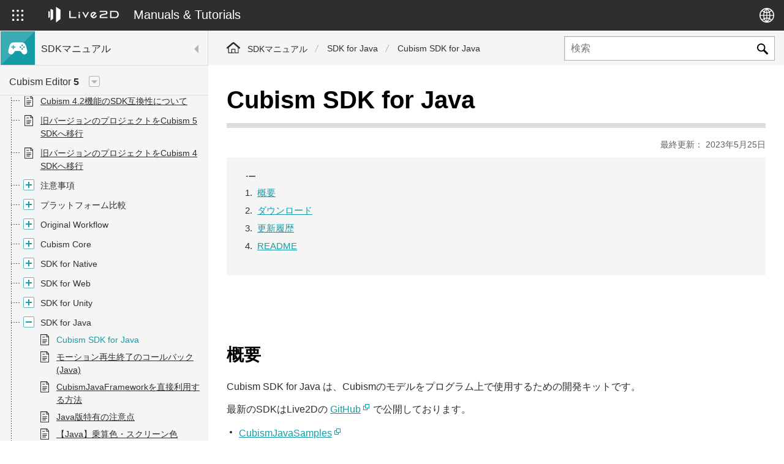

--- FILE ---
content_type: text/html; charset=UTF-8
request_url: https://docs.live2d.com/cubism-sdk-manual/cubism-sdk-for-java/
body_size: 16040
content:
<!DOCTYPE html>
<html lang="ja">
<head>
<meta charset="utf-8">
<meta http-equiv="X-UA-Compatible" content="IE=edge">
<meta name="viewport" content="width=device-width,initial-scale=1">
<title>Cubism SDK for Java | SDKマニュアル | Live2D Manuals &amp; Tutorials</title>
<meta name="description" content="">
<meta name="keywords" content="">
<meta name="format-detection" content="telephone=no">
<meta property="og:url" content="https://docs.live2d.com/cubism-sdk-manual/cubism-sdk-for-java/">
<meta property="og:title" content="Cubism SDK for Java | SDKマニュアル | Live2D Manuals &amp; Tutorials">
<meta property="og:description" content="">
<meta property="og:type" content="article">
<meta property="og:image" content="https://docs.live2d.com/assets/images/common/ogp.png">
<meta property="og:locale" content="ja_JP">
<link rel="shortcut icon" href="/favicon.ico">
<link rel="apple-touch-icon" sizes="180x180" href="/apple-touch-icon-180x180.png.pagespeed.ce.vI0sYZ6Iyy.png">
<!-- サイト共通css -->
<link rel="stylesheet" type="text/css" media="all" href="/assets/css/A.normalize.css+modaal.min.css+common.css,Mcc.LwJdOY13fu.css.pagespeed.cf.c0KYk6QCxJ.css"/>
<meta name='robots' content='max-image-preview:large'/>
<style>img:is([sizes="auto" i], [sizes^="auto," i]) {contain-intrinsic-size:3000px 1500px}</style>
<link rel="alternate" hreflang="ja" href="https://docs.live2d.com/cubism-sdk-manual/cubism-sdk-for-java/"/>
<link rel="alternate" hreflang="en" href="https://docs.live2d.com/en/cubism-sdk-manual/cubism-sdk-for-java/"/>
<link rel="alternate" hreflang="zh-cn" href="https://docs.live2d.com/zh-CHS/cubism-sdk-manual/cubism-sdk-for-java/"/>
<link rel="alternate" hreflang="ko" href="https://docs.live2d.com/ko/cubism-sdk-manual/cubism-sdk-for-java/"/>
<link rel="alternate" hreflang="x-default" href="https://docs.live2d.com/cubism-sdk-manual/cubism-sdk-for-java/"/>
<link rel='stylesheet' id='wp-block-library-css' href='https://docs.live2d.com/cms/wp-includes/css/dist/block-library/A.style.min.css.pagespeed.cf.-GTKN38myC.css' type='text/css' media='all'/>
<link rel='stylesheet' id='editorskit-frontend-css' href='https://docs.live2d.com/cms/wp-content/plugins/block-options/build/style.build.css.pagespeed.ce.KgStIfzFb7.css' type='text/css' media='all'/>
<style id='simple-blog-card-css' media='all'>.simpleblogcard_wrap{border:1px solid #ddd;word-wrap:break-word;max-width:100%;border-radius:5px;margin:30px}.simpleblogcard_inner{line-height:120%;padding:10px}</style>
<style id='classic-theme-styles-inline-css' type='text/css'>.wp-block-button__link{color:#fff;background-color:#32373c;border-radius:9999px;box-shadow:none;text-decoration:none;padding:calc(.667em + 2px) calc(1.333em + 2px);font-size:1.125em}.wp-block-file__button{background:#32373c;color:#fff;text-decoration:none}</style>
<style id='global-styles-inline-css' type='text/css'>:root{--wp--preset--aspect-ratio--square:1;--wp--preset--aspect-ratio--4-3: 4/3;--wp--preset--aspect-ratio--3-4: 3/4;--wp--preset--aspect-ratio--3-2: 3/2;--wp--preset--aspect-ratio--2-3: 2/3;--wp--preset--aspect-ratio--16-9: 16/9;--wp--preset--aspect-ratio--9-16: 9/16;--wp--preset--color--black:#000;--wp--preset--color--cyan-bluish-gray:#abb8c3;--wp--preset--color--white:#fff;--wp--preset--color--pale-pink:#f78da7;--wp--preset--color--vivid-red:#cf2e2e;--wp--preset--color--luminous-vivid-orange:#ff6900;--wp--preset--color--luminous-vivid-amber:#fcb900;--wp--preset--color--light-green-cyan:#7bdcb5;--wp--preset--color--vivid-green-cyan:#00d084;--wp--preset--color--pale-cyan-blue:#8ed1fc;--wp--preset--color--vivid-cyan-blue:#0693e3;--wp--preset--color--vivid-purple:#9b51e0;--wp--preset--gradient--vivid-cyan-blue-to-vivid-purple:linear-gradient(135deg,rgba(6,147,227,1) 0%,#9b51e0 100%);--wp--preset--gradient--light-green-cyan-to-vivid-green-cyan:linear-gradient(135deg,#7adcb4 0%,#00d082 100%);--wp--preset--gradient--luminous-vivid-amber-to-luminous-vivid-orange:linear-gradient(135deg,rgba(252,185,0,1) 0%,rgba(255,105,0,1) 100%);--wp--preset--gradient--luminous-vivid-orange-to-vivid-red:linear-gradient(135deg,rgba(255,105,0,1) 0%,#cf2e2e 100%);--wp--preset--gradient--very-light-gray-to-cyan-bluish-gray:linear-gradient(135deg,#eee 0%,#a9b8c3 100%);--wp--preset--gradient--cool-to-warm-spectrum:linear-gradient(135deg,#4aeadc 0%,#9778d1 20%,#cf2aba 40%,#ee2c82 60%,#fb6962 80%,#fef84c 100%);--wp--preset--gradient--blush-light-purple:linear-gradient(135deg,#ffceec 0%,#9896f0 100%);--wp--preset--gradient--blush-bordeaux:linear-gradient(135deg,#fecda5 0%,#fe2d2d 50%,#6b003e 100%);--wp--preset--gradient--luminous-dusk:linear-gradient(135deg,#ffcb70 0%,#c751c0 50%,#4158d0 100%);--wp--preset--gradient--pale-ocean:linear-gradient(135deg,#fff5cb 0%,#b6e3d4 50%,#33a7b5 100%);--wp--preset--gradient--electric-grass:linear-gradient(135deg,#caf880 0%,#71ce7e 100%);--wp--preset--gradient--midnight:linear-gradient(135deg,#020381 0%,#2874fc 100%);--wp--preset--font-size--small:13px;--wp--preset--font-size--medium:20px;--wp--preset--font-size--large:36px;--wp--preset--font-size--x-large:42px;--wp--preset--spacing--20:.44rem;--wp--preset--spacing--30:.67rem;--wp--preset--spacing--40:1rem;--wp--preset--spacing--50:1.5rem;--wp--preset--spacing--60:2.25rem;--wp--preset--spacing--70:3.38rem;--wp--preset--spacing--80:5.06rem;--wp--preset--shadow--natural:6px 6px 9px rgba(0,0,0,.2);--wp--preset--shadow--deep:12px 12px 50px rgba(0,0,0,.4);--wp--preset--shadow--sharp:6px 6px 0 rgba(0,0,0,.2);--wp--preset--shadow--outlined:6px 6px 0 -3px rgba(255,255,255,1) , 6px 6px rgba(0,0,0,1);--wp--preset--shadow--crisp:6px 6px 0 rgba(0,0,0,1)}:where(.is-layout-flex){gap:.5em}:where(.is-layout-grid){gap:.5em}body .is-layout-flex{display:flex}.is-layout-flex{flex-wrap:wrap;align-items:center}.is-layout-flex > :is(*, div){margin:0}body .is-layout-grid{display:grid}.is-layout-grid > :is(*, div){margin:0}:where(.wp-block-columns.is-layout-flex){gap:2em}:where(.wp-block-columns.is-layout-grid){gap:2em}:where(.wp-block-post-template.is-layout-flex){gap:1.25em}:where(.wp-block-post-template.is-layout-grid){gap:1.25em}.has-black-color{color:var(--wp--preset--color--black)!important}.has-cyan-bluish-gray-color{color:var(--wp--preset--color--cyan-bluish-gray)!important}.has-white-color{color:var(--wp--preset--color--white)!important}.has-pale-pink-color{color:var(--wp--preset--color--pale-pink)!important}.has-vivid-red-color{color:var(--wp--preset--color--vivid-red)!important}.has-luminous-vivid-orange-color{color:var(--wp--preset--color--luminous-vivid-orange)!important}.has-luminous-vivid-amber-color{color:var(--wp--preset--color--luminous-vivid-amber)!important}.has-light-green-cyan-color{color:var(--wp--preset--color--light-green-cyan)!important}.has-vivid-green-cyan-color{color:var(--wp--preset--color--vivid-green-cyan)!important}.has-pale-cyan-blue-color{color:var(--wp--preset--color--pale-cyan-blue)!important}.has-vivid-cyan-blue-color{color:var(--wp--preset--color--vivid-cyan-blue)!important}.has-vivid-purple-color{color:var(--wp--preset--color--vivid-purple)!important}.has-black-background-color{background-color:var(--wp--preset--color--black)!important}.has-cyan-bluish-gray-background-color{background-color:var(--wp--preset--color--cyan-bluish-gray)!important}.has-white-background-color{background-color:var(--wp--preset--color--white)!important}.has-pale-pink-background-color{background-color:var(--wp--preset--color--pale-pink)!important}.has-vivid-red-background-color{background-color:var(--wp--preset--color--vivid-red)!important}.has-luminous-vivid-orange-background-color{background-color:var(--wp--preset--color--luminous-vivid-orange)!important}.has-luminous-vivid-amber-background-color{background-color:var(--wp--preset--color--luminous-vivid-amber)!important}.has-light-green-cyan-background-color{background-color:var(--wp--preset--color--light-green-cyan)!important}.has-vivid-green-cyan-background-color{background-color:var(--wp--preset--color--vivid-green-cyan)!important}.has-pale-cyan-blue-background-color{background-color:var(--wp--preset--color--pale-cyan-blue)!important}.has-vivid-cyan-blue-background-color{background-color:var(--wp--preset--color--vivid-cyan-blue)!important}.has-vivid-purple-background-color{background-color:var(--wp--preset--color--vivid-purple)!important}.has-black-border-color{border-color:var(--wp--preset--color--black)!important}.has-cyan-bluish-gray-border-color{border-color:var(--wp--preset--color--cyan-bluish-gray)!important}.has-white-border-color{border-color:var(--wp--preset--color--white)!important}.has-pale-pink-border-color{border-color:var(--wp--preset--color--pale-pink)!important}.has-vivid-red-border-color{border-color:var(--wp--preset--color--vivid-red)!important}.has-luminous-vivid-orange-border-color{border-color:var(--wp--preset--color--luminous-vivid-orange)!important}.has-luminous-vivid-amber-border-color{border-color:var(--wp--preset--color--luminous-vivid-amber)!important}.has-light-green-cyan-border-color{border-color:var(--wp--preset--color--light-green-cyan)!important}.has-vivid-green-cyan-border-color{border-color:var(--wp--preset--color--vivid-green-cyan)!important}.has-pale-cyan-blue-border-color{border-color:var(--wp--preset--color--pale-cyan-blue)!important}.has-vivid-cyan-blue-border-color{border-color:var(--wp--preset--color--vivid-cyan-blue)!important}.has-vivid-purple-border-color{border-color:var(--wp--preset--color--vivid-purple)!important}.has-vivid-cyan-blue-to-vivid-purple-gradient-background{background:var(--wp--preset--gradient--vivid-cyan-blue-to-vivid-purple)!important}.has-light-green-cyan-to-vivid-green-cyan-gradient-background{background:var(--wp--preset--gradient--light-green-cyan-to-vivid-green-cyan)!important}.has-luminous-vivid-amber-to-luminous-vivid-orange-gradient-background{background:var(--wp--preset--gradient--luminous-vivid-amber-to-luminous-vivid-orange)!important}.has-luminous-vivid-orange-to-vivid-red-gradient-background{background:var(--wp--preset--gradient--luminous-vivid-orange-to-vivid-red)!important}.has-very-light-gray-to-cyan-bluish-gray-gradient-background{background:var(--wp--preset--gradient--very-light-gray-to-cyan-bluish-gray)!important}.has-cool-to-warm-spectrum-gradient-background{background:var(--wp--preset--gradient--cool-to-warm-spectrum)!important}.has-blush-light-purple-gradient-background{background:var(--wp--preset--gradient--blush-light-purple)!important}.has-blush-bordeaux-gradient-background{background:var(--wp--preset--gradient--blush-bordeaux)!important}.has-luminous-dusk-gradient-background{background:var(--wp--preset--gradient--luminous-dusk)!important}.has-pale-ocean-gradient-background{background:var(--wp--preset--gradient--pale-ocean)!important}.has-electric-grass-gradient-background{background:var(--wp--preset--gradient--electric-grass)!important}.has-midnight-gradient-background{background:var(--wp--preset--gradient--midnight)!important}.has-small-font-size{font-size:var(--wp--preset--font-size--small)!important}.has-medium-font-size{font-size:var(--wp--preset--font-size--medium)!important}.has-large-font-size{font-size:var(--wp--preset--font-size--large)!important}.has-x-large-font-size{font-size:var(--wp--preset--font-size--x-large)!important}:where(.wp-block-post-template.is-layout-flex){gap:1.25em}:where(.wp-block-post-template.is-layout-grid){gap:1.25em}:where(.wp-block-columns.is-layout-flex){gap:2em}:where(.wp-block-columns.is-layout-grid){gap:2em}:root :where(.wp-block-pullquote){font-size:1.5em;line-height:1.6}</style>
<style id='wthfei-style-css' media='all'>#was-this-helpful{background-color:rgba(0,0,0,.05);margin-top:1em;padding:1.2em;border-radius:.2em;text-align:center;display:-webkit-box;display:-webkit-flex;display:-ms-flexbox;display:flex;-webkit-box-align:center;-webkit-align-items:center;-ms-flex-align:center;align-items:center;-webkit-box-pack:center;-webkit-justify-content:center;-ms-flex-pack:center;justify-content:center}#was-this-helpful *{-webkit-transition:background-color 200ms , box-shadow 200ms;transition:background-color 200ms , box-shadow 200ms}#wthf-title,#wthf-yes-no{display:inline-block}#wthf-title{padding-right:2em}#wthf-yes-no span{padding:.4em .8em;border-radius:.2em;background-color:rgba(255,255,255,.9);color:#1a73e8;cursor:pointer;font-size:.9em;-webkit-box-shadow:0 0 6px 0 rgba(0,0,0,.1);-moz-box-shadow:0 0 6px 0 rgba(0,0,0,.1);box-shadow:0 0 6px 0 rgba(0,0,0,.1)}#wthf-yes-no span:hover{background-color:#fff;-webkit-box-shadow:0 0 6px 0 rgba(0,0,0,.3);-moz-box-shadow:0 0 6px 0 rgba(0,0,0,.3);box-shadow:0 0 6px 0 rgba(0,0,0,.3)}#wthf-yes-no span:active{background-color:#fff;-webkit-box-shadow:0 0 6px 0 rgba(0,0,0,.5);-moz-box-shadow:0 0 6px 0 rgba(0,0,0,.5);box-shadow:0 0 6px 0 rgba(0,0,0,.5)}#wthf-yes-no span:first-child{margin-right:.4em}#wthf-yes-no span:last-child{margin-left:.4em}#was-this-helpful.wthf-disabled{pointer-events:none;position:relative}#was-this-helpful.wthf-disabled *{opacity:0}#was-this-helpful.wthf-disabled:after{content:attr(data-thank-text);display:block;position:absolute}</style>
<link rel='stylesheet' id='uag-style-24849-css' href='https://docs.live2d.com/cms/wp-content/uploads/uag-plugin/assets/25000/A.uag-css-24849.css.pagespeed.cf.qcAoJQmGT3.css' type='text/css' media='all'/>
<style id='akismet-widget-style-inline-css' type='text/css'>.a-stats{--akismet-color-mid-green:#357b49;--akismet-color-white:#fff;--akismet-color-light-grey:#f6f7f7;max-width:350px;width:auto}.a-stats *{all:unset;box-sizing:border-box}.a-stats strong{font-weight:600}.a-stats a.a-stats__link,.a-stats a.a-stats__link:visited,.a-stats a.a-stats__link:active{background:var(--akismet-color-mid-green);border:none;box-shadow:none;border-radius:8px;color:var(--akismet-color-white);cursor:pointer;display:block;font-family:-apple-system,BlinkMacSystemFont,'Segoe UI','Roboto','Oxygen-Sans','Ubuntu','Cantarell','Helvetica Neue',sans-serif;font-weight:500;padding:12px;text-align:center;text-decoration:none;transition:all .2s ease}.widget .a-stats a.a-stats__link:focus{background:var(--akismet-color-mid-green);color:var(--akismet-color-white);text-decoration:none}.a-stats a.a-stats__link:hover{filter:brightness(110%);box-shadow:0 4px 12px rgba(0,0,0,.06) , 0 0 2px rgba(0,0,0,.16)}.a-stats .count{color:var(--akismet-color-white);display:block;font-size:1.5em;line-height:1.4;padding:0 13px;white-space:nowrap}</style>
<link rel='stylesheet' id='enlighterjs-css' href='https://docs.live2d.com/cms/wp-content/plugins/enlighter/cache/A.enlighterjs.min.css.pagespeed.cf.tegHHKw8LH.css' type='text/css' media='all'/>
<style id="uagb-style-conditional-extension">@media (min-width:1025px){body .uag-hide-desktop.uagb-google-map__wrap,body .uag-hide-desktop{display:none!important}}@media (min-width:768px) and (max-width:1024px){body .uag-hide-tab.uagb-google-map__wrap,body .uag-hide-tab{display:none!important}}@media (max-width:767px){body .uag-hide-mob.uagb-google-map__wrap,body .uag-hide-mob{display:none!important}}</style><style type="text/css" id="wp-custom-css">.m-text-shadow01{padding:.5em 10px; color: #EE1919;font-size:200%;font-weight:900;text-shadow:.05em .05em .05em #fff , -.05em -.05em .05em #fff , -.05em .05em .05em #fff , .05em -.05em .05em #fff , 0 0 .3em #e0e0e0 , 0 0 .3em #e0e0e0 , 0 0 .3em #e0e0e0}.hover-white .wp-block-button__link:hover,.wp-block-button__link.hover-white:hover{color:#fff!important}.card-table table{border-collapse:separate;border-spacing:0;width:100%}.card-table tr{display:flex;flex-wrap:wrap;gap:12px;margin-bottom:12px}.card-table td{flex:0 0 calc(33.333% - 8px);min-width:320px;display:block;background:#f8f8f8;border:none;border-radius:6px;padding:20px;margin:0;vertical-align:top;transition:background-color .2s ease}.card-table td:empty{visibility:hidden}.card-table a,.card-table a:link,.card-table a:visited,.card-table a:active{color:#000;text-decoration:underline}.card-table td:hover{background-color:#ff8c00;color:#fff}.card-table td:hover a,.card-table td:hover a:link,.card-table td:hover a:visited,.card-table td:hover a:active{color:#fff;text-decoration:underline}@media (max-width:1020px){.card-table td{flex:0 0 100%;min-width:auto}}</style><style media="all">@media print{header.header{display:none}div.side_menu{display:none}#was-this-helpful{display:none}#comments{display:none}}</style><script type="text/javascript" id="wpml-cookie-js-extra">
/* <![CDATA[ */
var wpml_cookies = {"wp-wpml_current_language":{"value":"ja","expires":1,"path":"\/"}};
var wpml_cookies = {"wp-wpml_current_language":{"value":"ja","expires":1,"path":"\/"}};
/* ]]> */
</script>
<script type="text/javascript" src="https://docs.live2d.com/cms/wp-content/plugins/sitepress-multilingual-cms/res/js/cookies/language-cookie.js.pagespeed.ce.82BuTbXhVq.js" id="wpml-cookie-js" defer="defer" data-wp-strategy="defer"></script>
<script type="text/javascript" src="https://docs.live2d.com/cms/wp-includes/js/jquery/jquery.min.js.pagespeed.ce.gm63foawKr.js" id="jquery-core-js"></script>
<script type="text/javascript" src="https://docs.live2d.com/cms/wp-includes/js/jquery/jquery-migrate.min.js.pagespeed.ce.n_6zLi2e-_.js" id="jquery-migrate-js"></script>
<link rel="canonical" href="https://docs.live2d.com/cubism-sdk-manual/cubism-sdk-for-java/"/>
<link rel='shortlink' href='https://docs.live2d.com/?p=24849'/>
<!-- Google Tag Manager -->
<script>
		(function(w, d, s, l, i) {
			w[l] = w[l] || [];
			w[l].push({
				'gtm.start': new Date().getTime(),
				event: 'gtm.js'
			});
			var f = d.getElementsByTagName(s)[0],
				j = d.createElement(s),
				dl = l != 'dataLayer' ? '&l=' + l : '';
			j.async = true;
			j.src =
				'https://www.googletagmanager.com/gtm.js?id=' + i + dl;
			f.parentNode.insertBefore(j, f);
		})(window, document, 'script', 'dataLayer', 'GTM-KVQRLQ3');
	</script>
<!-- End Google Tag Manager -->
</head>
<body class="sdk">
<!-- Google Tag Manager (noscript) -->
<noscript><iframe src="https://www.googletagmanager.com/ns.html?id=GTM-KVQRLQ3" height="0" width="0" style="display:none;visibility:hidden"></iframe></noscript>
<!-- End Google Tag Manager (noscript) -->
<div class="wrapper">
<!-- [[ header START ]] -->
<header class="header">
<div class="header_primary">
<div class="dir_select">
<div class="dir_select_btn">
<div class="icon_default"><svg xmlns="http://www.w3.org/2000/svg" viewBox="0 0 18 18">
<defs/>
<g>
<path class="cls-1" d="M0 0h3.2v3.2H0z"/>
<path class="cls-1" d="M7.4 0h3.2v3.2H7.4z"/>
<path class="cls-1" d="M14.8 0H18v3.2h-3.2z"/>
<path class="cls-1" d="M0 7.4h3.2v3.2H0z"/>
<path class="cls-1" d="M7.4 7.4h3.2v3.2H7.4z"/>
<path class="cls-1" d="M14.8 7.4H18v3.2h-3.2z"/>
<path class="cls-1" d="M0 14.8h3.2V18H0z"/>
<path class="cls-1" d="M7.4 14.8h3.2V18H7.4z"/>
<path class="cls-1" d="M14.8 14.8H18V18h-3.2z"/>
</g>
</svg></div>
<div class="icon_close"><svg xmlns="http://www.w3.org/2000/svg" width="18" height="18">
<path d="M9 7.44 1.69.14.14 1.69 7.44 9 0 16.43 1.52 18 9 10.52 16.45 18 18 16.45 10.52 9 18 1.52 16.43 0Z"/>
</svg></div>
</div>
<div class="dir_select_container">
<div class="dir_select_container_row">
<div class="dir_select_container_col">
<div class="dir_select">
<h2 class="dir_select_ttl"><img src="/assets/images/common/cubism_logo.svg" width="150" height="38" alt="Live2D Cubism"></h2>
<ul class="dir_select_list">
<li class="editor"><a href="https://docs.live2d.com/cubism-editor-manual/top/">
<div class="dir_select_icon"><img src="/assets/images/common/logo_editor_manual.svg" alt="" width="32" height="32"></div>
<h3 class="dir_select_name">Editor マニュアル</h3>
</a></li>
<li class="editor"><a href="https://docs.live2d.com/cubism-editor-tutorials/top/">
<div class="dir_select_icon"><img src="/assets/images/common/logo_editor_tutorials.svg" alt="" width="32" height="32"></div>
<h3 class="dir_select_name">Editor チュートリアル</h3>
</a></li>
<li class="sdk"><a href="https://docs.live2d.com/cubism-sdk-manual/top/">
<div class="dir_select_icon"><img src="/assets/images/common/logo_sdk_manual.svg" alt="" width="32" height="32"></div>
<h3 class="dir_select_name">SDK マニュアル</h3>
</a></li>
<li class="sdk"><a href="https://docs.live2d.com/cubism-sdk-tutorials/top/">
<div class="dir_select_icon"><img src="/assets/images/common/logo_sdk_tutorials.svg" alt="" width="32" height="32"></div>
<h3 class="dir_select_name">SDK チュートリアル</h3>
</a></li>
</ul>
</div>
</div><!-- /.dir_select_container_col -->
<div class="dir_select_container_col">
<div class="dir_select">
<h2 class="dir_select_ttl"><img src="/assets/images/common/nizima_logo_pink.svg" width="116" height="46" alt="nizima"></h2>
<ul class="dir_select_list">
<li class="nizima"><a href="/nizimalive/manual/top/">
<div class="dir_select_icon"><img loading="lazy" src="/assets/images/common/logo_nizima_manual.svg" alt="" width="32" height="32"/></div>
<h3 class="dir_select_name">nizima LIVE マニュアル</h3>
</a></li>
<li class="nizima"><a href="/nizimalive/tutorials/top/">
<div class="dir_select_icon"><img loading="lazy" src="/assets/images/common/logo_nizima_tutorials.svg" alt="" width="32" height="32"/></div>
<h3 class="dir_select_name">nizima LIVE チュートリアル</h3>
</a></li>
</ul>
</div><!-- /.nizima -->
<div class="dir_select">
<h2 class="dir_select_ttl"><img src="/assets/images/common/action_logo.svg" width="140" height="40" alt="nizima ACTION!!"></h2>
<ul class="dir_select_list">
<li class="action"><a href="/nizimaaction/manual/top/">
<div class="dir_select_icon"><img loading="lazy" src="/assets/images/common/logo_action_manual.svg" alt="" width="32" height="32"/></div>
<h3 class="dir_select_name">nizima ACTION!! Manual</h3>
</a></li>
<li class="action"><a href="/nizimaaction/tutorials/top/">
<div class="dir_select_icon"><img loading="lazy" src="/assets/images/common/logo_action_tutorials.svg" alt="" width="32" height="32"/></div>
<h3 class="dir_select_name">nizima ACTION!! Tutorial</h3>
</a></li>
</ul>
</div><!-- /.nizima -->
</div><!-- /.dir_select_container_col -->
</div><!-- /.dir_select_container_row -->
</div><!-- /.dir_select_container -->
</div><!-- /.dir_select -->
<div class="header_logo"><a href="https://docs.live2d.com/">
<img src="/assets/images/common/live2d_logo_rectangle_w.svg" alt="Live2D" width="115" height="26">
<span class="header_logo_txt">Manuals & Tutorials</span>
</a></div><!-- /.header_logo -->
<div class="header_lang">
<div class="header_lang_btn"><svg xmlns="http://www.w3.org/2000/svg" viewBox="0 0 24 24">
<path d="M12 0a12 12 0 1 0 12 12A12 12 0 0 0 12 0Zm10.42 11.43H17.6A18.08 18.08 0 0 0 17 7a10.61 10.61 0 0 0 2.7-2 10.4 10.4 0 0 1 2.72 6.43Zm-9.86-8.49c1 .36 2 1.55 2.67 3.33a8.79 8.79 0 0 1-2.67.57Zm.56-1.33A10.32 10.32 0 0 1 18.66 4a6.33 6.33 0 0 1-.57.59 8.9 8.9 0 0 1-1.57 1.13c-.81-2.1-2-3.57-3.4-4.11ZM11.14 3v3.82A9 9 0 0 1 8.6 6.2 5.56 5.56 0 0 1 11.14 3ZM7.32 5.58a9.24 9.24 0 0 1-2-1.58 10.33 10.33 0 0 1 5.27-2.3 6.8 6.8 0 0 0-3.27 3.88Zm3.82 2.67v3.18H7.63a17.06 17.06 0 0 1 .53-3.87 10.78 10.78 0 0 0 2.98.69Zm0 4.61v2.88a10.44 10.44 0 0 0-3 .68 16.15 16.15 0 0 1-.54-3.56Zm0 4.31v3.76a5.53 5.53 0 0 1-2.51-3.15 8.78 8.78 0 0 1 2.51-.61Zm-.06 5.23a10.34 10.34 0 0 1-5.74-2.35 7.28 7.28 0 0 1 .73-.74 8.62 8.62 0 0 1 1.29-.91c.88 2.14 2.19 3.6 3.72 4Zm1.48-1.4v-3.85a9.22 9.22 0 0 1 2.64.56A5.38 5.38 0 0 1 12.56 21Zm3.92-2.65A9 9 0 0 1 18.67 20a10.39 10.39 0 0 1-6 2.38c1.58-.38 2.92-1.86 3.81-4.07Zm-3.92-2.58v-2.91h3.6a17 17 0 0 1-.52 3.5 10.24 10.24 0 0 0-3.08-.63Zm0-4.3v-3.2a10.44 10.44 0 0 0 3.1-.64 17.21 17.21 0 0 1 .51 3.8ZM4.3 5a10.68 10.68 0 0 0 2.55 2 18.18 18.18 0 0 0-.65 4.48H1.58A10.4 10.4 0 0 1 4.3 5Zm-2.71 7.86h4.63A17.85 17.85 0 0 0 6.87 17a10.47 10.47 0 0 0-2.57 2 10.44 10.44 0 0 1-2.71-6.14Zm18.11 6.19a11.51 11.51 0 0 0-.94-.91 10.52 10.52 0 0 0-1.76-1.2 18.15 18.15 0 0 0 .64-4.08h4.82a10.44 10.44 0 0 1-2.76 6.19Z"/>
</svg></div>
<div class="header_lang_container">
<ul class="header_lang_list">
<li><a href="https://docs.live2d.com/cubism-sdk-manual/cubism-sdk-for-java/" class="is-current">日本語</a></li><li><a href="https://docs.live2d.com/en/cubism-sdk-manual/cubism-sdk-for-java/">English</a></li><li><a href="https://docs.live2d.com/zh-CHS/cubism-sdk-manual/cubism-sdk-for-java/">简体中文</a></li><li><a href="https://docs.live2d.com/ko/cubism-sdk-manual/cubism-sdk-for-java/">한국어</a></li>	</ul>
</div><!-- /.header_lang_container -->
</div><!-- /.header_lang -->
</div><!-- /.header_primary -->
<div class="header_search">
<div class="header_search_btn">
<svg xmlns="http://www.w3.org/2000/svg" viewBox="0 0 18 18">
<g>
<path d="M17.65,15.51l-.25-.26-4.75-4.73c-.08-.07-.16-.15-.22-.24,1.99-3.13,1.06-7.26-2.09-9.24C7.2-.94,3.04-.01,1.05,3.12-.94,6.24-.01,10.38,3.13,12.36c2.16,1.36,4.91,1.39,7.1,.07,.07,.05,.13,.11,.19,.18,.91,.92,3.7,3.66,4.6,4.59,.31,.35,.69,.62,1.11,.81h.6c.06-.09,.17-.08,.26-.11,.6-.26,1-.85,1-1.5-.01-.32-.14-.63-.35-.88ZM6.73,11.46c-2.65,0-4.8-2.14-4.8-4.78S4.08,1.9,6.73,1.9s4.8,2.14,4.8,4.78h0c0,2.64-2.15,4.78-4.79,4.78h-.01Z"/>
</g>
</svg>
</div>
<div class="header_search_container">
<form action="https://docs.live2d.com/" method="get">
<input type="text" name="s" class="search" value="" placeholder="検索">
<input type="hidden" name="pt" value="sdk_manual">
<input type="submit" value="Send">
</form>
</div><!-- /.header_search_container -->
</div><!-- /.header_search -->
</header>
<!-- [[ header END ]] -->
<div class="page_container">	<!-- [[ サイドメニュー START ]] -->
<div class="side_menu">
<div class="side_menu_inner">
<div class="side_menu_head">
<div class="side_menu_btn sp">
<div class="side_menu_btn_trigger"><span></span><span></span><span></span></div>
</div>
<div class="dir_name"><a href="/">
<img src="/assets/images/common/logo_sdk_manual.svg" alt="SDKマニュアル" width="50" height="50" class="dir_name_img">
<span class="dir_name_txt">SDKマニュアル</span>
</a></div>
</div>
<nav class="side_menu_container">
<!-- [[ バージョン切り替え START ]] -->
<div class="side_menu_version">
<div class="side_menu_version_btn"><span>Cubism Editor <strong>5</strong></span></div>
<div class="side_menu_version_panel">
<ul class="side_menu_version_list">
<li><a href="/cubism-sdk-manual/cubism-sdk-for-java/" class="is-current">Cubism Editor 5</a></li><li><a href="/4.2/cubism-sdk-manual/cubism-sdk-for-java/">Cubism Editor 4.2</a></li>	</ul>
</div>
</div>
<!-- [[ バージョン切り替え END ]] -->
<div class="side_menu_container_inner">
<div class="side_menu_all_controller">
<div class="all_open">すべて開く</div>
<div class="all_close">すべて閉じる</div>
</div>
<ul id="ja_sdk_manual_menu" class="side_menu_list">
<li ulgroup="0" parents="678" id="678"><a href="https://docs.live2d.com/cubism-sdk-manual/top/">トップページ</a></li><li ulgroup="1" parents="70740" id="70740"><a href="https://docs.live2d.com/cubism-sdk-manual/cubism-5-3-new-functions/">Cubism 5.3 新機能のSDK対応について</a></li><li ulgroup="2" parents="28932" id="28932"><a href="https://docs.live2d.com/cubism-sdk-manual/cubism-5-new-functions/">Cubism 5 新機能のSDK対応について</a></li><li ulgroup="3" parents="1554" id="1554"><a href="https://docs.live2d.com/cubism-sdk-manual/cubism-4-new-functions/">Cubism 4 新機能のSDK対応について</a></li><li ulgroup="4" parents="1552" id="1552"><a href="https://docs.live2d.com/cubism-sdk-manual/cubism-4-2-new-functions/">Cubism 4.2 新機能のSDK対応について</a></li><li ulgroup="5" parents="70748" id="70748"><a href="https://docs.live2d.com/cubism-sdk-manual/compatibility-with-cubism-5-3/">Cubism 5.3機能のSDK互換性および制限について</a></li><li ulgroup="6" parents="29139" id="29139"><a href="https://docs.live2d.com/cubism-sdk-manual/compatibility-with-cubism-5/">Cubism 5機能のSDK互換性について</a></li><li ulgroup="7" parents="1549" id="1549"><a href="https://docs.live2d.com/cubism-sdk-manual/compatibility-with-cubism-4-2/">Cubism 4.2機能のSDK互換性について</a></li><li ulgroup="8" parents="27907" id="27907"><a href="https://docs.live2d.com/cubism-sdk-manual/update-sdk-to-cubism5/">旧バージョンのプロジェクトをCubism 5 SDKへ移行</a></li><li ulgroup="9" parents="1619" id="1619"><a href="https://docs.live2d.com/cubism-sdk-manual/update-sdk-to-cubism4/">旧バージョンのプロジェクトをCubism 4 SDKへ移行</a></li><li ulgroup="10" parents="1631" id="1631" class="is-accordion"><span>注意事項</span><ul><li ulgroup="10" parents="1631-1625" id="1631-1625"><a href="https://docs.live2d.com/cubism-sdk-manual/warnnig-for-cubism3-3-00-update/">Cubism 3.3 以降へのアップデートに伴う注意</a></li><li ulgroup="10" parents="1631-1606" id="1631-1606"><a href="https://docs.live2d.com/cubism-sdk-manual/reproducibility-motion3-json/">【対応済み】.motion3.jsonの再現性が劣化する場合について</a></li></ul></li><li ulgroup="11" parents="1634" id="1634" class="is-accordion"><span>プラットフォーム比較</span><ul><li ulgroup="11" parents="1634-1599" id="1634-1599"><a href="https://docs.live2d.com/cubism-sdk-manual/platform/">プラットフォームの対応状況</a></li><li ulgroup="11" parents="1634-1558" id="1634-1558"><a href="https://docs.live2d.com/cubism-sdk-manual/cubismsdk-compare/">各Cubism SDKの比較</a></li><li ulgroup="11" parents="1634-1616" id="1634-1616"><a href="https://docs.live2d.com/cubism-sdk-manual/unitynativesdk-choice-flow/">SDK選択フローチャート</a></li><li ulgroup="11" parents="1634-1611" id="1634-1611"><a href="https://docs.live2d.com/cubism-sdk-manual/sdk-type-for-motion/">ワークフローによるモーション作成の違いについて</a></li><li ulgroup="11" parents="1634-1550" id="1634-1550"><a href="https://docs.live2d.com/cubism-sdk-manual/core-simd/">csmUpdateModel計算のNeon命令対応</a></li></ul></li><li ulgroup="12" parents="1640" id="1640" class="is-accordion"><span>Original Workflow</span><ul><li ulgroup="12" parents="1640-1590" id="1640-1590"><a href="https://docs.live2d.com/cubism-sdk-manual/original-workflow/">Original Workflowについて</a></li><li ulgroup="12" parents="1640-1610" id="1640-1610"><a href="https://docs.live2d.com/cubism-sdk-manual/sdkconstruction/">SDKの構成</a></li><li ulgroup="12" parents="1640-1548" id="1640-1548"><a href="https://docs.live2d.com/cubism-sdk-manual/changefrom21/">Live2D Cubism 2.1 SDK からの違い</a></li><li ulgroup="12" parents="1640-1562" id="1640-1562"><a href="https://docs.live2d.com/cubism-sdk-manual/drawablevertexpositions/">DrawableVertexPositionsの範囲</a></li><li ulgroup="12" parents="1640-1561" id="1640-1561"><a href="https://docs.live2d.com/cubism-sdk-manual/drawablevertexposition-checking/">DrawableVertexPositionの検証</a></li><li ulgroup="12" parents="1640-24624" id="1640-24624"><a href="https://docs.live2d.com/cubism-sdk-manual/moc3-consistency/">モデルの整合性を検証する</a></li><li ulgroup="12" parents="1640-56309" id="1640-56309"><a href="https://docs.live2d.com/cubism-sdk-manual/motion3-consistency/">.motion3.jsonの整合性を検証する</a></li><li ulgroup="12" parents="1640-1646" id="1640-1646" class="is-accordion"><span>使用方法</span><ul><li ulgroup="12" parents="1640-1646-1647" id="1646-1647" class="is-accordion"><span>Frameworkの初期化と終了</span><ul><li ulgroup="12" parents="1640-1646-1647-1567" id="1647-1567"><a href="https://docs.live2d.com/cubism-sdk-manual/framework-init-close/">Frameworkの初期化と終了(Native)</a></li><li ulgroup="12" parents="1640-1646-1647-1568" id="1647-1568"><a href="https://docs.live2d.com/cubism-sdk-manual/framework-init-close-web/">Frameworkの初期化と終了(Web)</a></li><li ulgroup="12" parents="1640-1646-1647-12985" id="1647-12985"><a href="https://docs.live2d.com/cubism-sdk-manual/framework-init-close-java/">Frameworkの初期化と終了(Java)</a></li></ul></li><li ulgroup="12" parents="1640-1646-1650" id="1646-1650" class="is-accordion"><span>モデルについて</span><ul><li ulgroup="12" parents="1640-1646-1650-1579" id="1650-1579"><a href="https://docs.live2d.com/cubism-sdk-manual/model/">モデルについて(Native)</a></li><li ulgroup="12" parents="1640-1646-1650-1580" id="1650-1580"><a href="https://docs.live2d.com/cubism-sdk-manual/model-web/">モデルについて(Web)</a></li><li ulgroup="12" parents="1640-1646-1650-12979" id="1650-12979"><a href="https://docs.live2d.com/cubism-sdk-manual/model-java/">モデルについて(Java)</a></li></ul></li><li ulgroup="12" parents="1640-1646-1574" id="1646-1574"><a href="https://docs.live2d.com/cubism-sdk-manual/layout/">モデルの表示位置、拡大・縮小率の操作</a></li><li ulgroup="12" parents="1640-1646-1594" id="1646-1594"><a href="https://docs.live2d.com/cubism-sdk-manual/parameters/">パラメータ操作</a></li><li ulgroup="12" parents="1640-1646-63251" id="1646-63251"><a href="https://docs.live2d.com/cubism-sdk-manual/parameter-repeat/">パラメータリピート</a></li><li ulgroup="12" parents="1640-1646-1571" id="1646-1571"><a href="https://docs.live2d.com/cubism-sdk-manual/hitarea/">モデルの当たり判定</a></li><li ulgroup="12" parents="1640-1646-1541" id="1646-1541"><a href="https://docs.live2d.com/cubism-sdk-manual/autoeyeblink/">自動まばたき</a></li><li ulgroup="12" parents="1640-1646-1543" id="1646-1543"><a href="https://docs.live2d.com/cubism-sdk-manual/breath/">呼吸</a></li><li ulgroup="12" parents="1640-1646-1575" id="1646-1575"><a href="https://docs.live2d.com/cubism-sdk-manual/lipsync/">リップシンク</a></li><li ulgroup="12" parents="1640-1646-1622" id="1646-1622"><a href="https://docs.live2d.com/cubism-sdk-manual/userdata/">ユーザデータについて</a></li><li ulgroup="12" parents="1640-1646-1598" id="1646-1598"><a href="https://docs.live2d.com/cubism-sdk-manual/physics/">物理演算</a></li><li ulgroup="12" parents="1640-1646-12293" id="1646-12293"><a href="https://docs.live2d.com/cubism-sdk-manual/stabilize-physics/">モデル表示直後の物理演算を即座に安定化させる</a></li><li ulgroup="12" parents="1640-1646-1603" id="1646-1603"><a href="https://docs.live2d.com/cubism-sdk-manual/pose/">ポーズについて</a></li><li ulgroup="12" parents="1640-1646-1581" id="1646-1581"><a href="https://docs.live2d.com/cubism-sdk-manual/motion/">モーションについて</a></li><li ulgroup="12" parents="1640-1646-1563" id="1646-1563"><a href="https://docs.live2d.com/cubism-sdk-manual/expression/">表情モーションについて</a></li><li ulgroup="12" parents="1640-1646-29216" id="1646-29216"><a href="https://docs.live2d.com/cubism-sdk-manual/blending-expression/">Cubism 5以降での表情の遷移処理の不具合修正について</a></li><li ulgroup="12" parents="1640-1646-1664" id="1646-1664" class="is-accordion"><span>マスクの前処理方式</span><ul><li ulgroup="12" parents="1640-1646-1664-1591" id="1664-1591"><a href="https://docs.live2d.com/cubism-sdk-manual/ow-sdk-mask-premake/">マスクの前処理方式(Native)</a></li><li ulgroup="12" parents="1640-1646-1664-1592" id="1664-1592"><a href="https://docs.live2d.com/cubism-sdk-manual/ow-sdk-mask-premake-web/">マスクの前処理方式 (Web)</a></li><li ulgroup="12" parents="1640-1646-1664-12982" id="1664-12982"><a href="https://docs.live2d.com/cubism-sdk-manual/ow-sdk-mask-premake-java/">マスクの前処理方式(Java)</a></li></ul></li><li ulgroup="12" parents="1640-1646-1547" id="1646-1547"><a href="https://docs.live2d.com/cubism-sdk-manual/cdi3json/">表示補助ファイルについて</a></li><li ulgroup="12" parents="1640-1646-70678" id="1646-70678"><a href="https://docs.live2d.com/cubism-sdk-manual/blend-mode-ow/">ブレンドモード（OW）</a></li><li ulgroup="12" parents="1640-1646-70695" id="1646-70695"><a href="https://docs.live2d.com/cubism-sdk-manual/offscreen-drawing-alias-ow/">オフスクリーン描画（OW）</a></li><li ulgroup="12" parents="1640-1646-74427" id="1646-74427"><a href="https://docs.live2d.com/cubism-sdk-manual/handle-render-texture-for-offscreen/">オフスクリーン描画用RenderTextureの扱い方</a></li></ul></li></ul></li><li ulgroup="13" parents="1668" id="1668" class="is-accordion"><span>Cubism Core</span><ul><li ulgroup="13" parents="1668-1551" id="1668-1551"><a href="https://docs.live2d.com/cubism-sdk-manual/core-updates/">Cubism Core 変更履歴</a></li><li ulgroup="13" parents="1668-1555" id="1668-1555"><a href="https://docs.live2d.com/cubism-sdk-manual/cubism-core-api-reference/">API リファレンス(Native)</a></li></ul></li><li ulgroup="14" parents="1671" id="1671" class="is-accordion"><span>SDK for Native</span><ul><li ulgroup="14" parents="1671-24211" id="1671-24211"><a href="https://docs.live2d.com/cubism-sdk-manual/cubism-sdk-for-native/">Cubism SDK for Native</a></li><li ulgroup="14" parents="1671-1545" id="1671-1545"><a href="https://docs.live2d.com/cubism-sdk-manual/callback-motion-end-native/">モーションの再生開始と再生終了のコールバック(Native)</a></li><li ulgroup="14" parents="1671-1556" id="1671-1556"><a href="https://docs.live2d.com/cubism-sdk-manual/cubismnativeframework/">CubismNativeFrameworkを直接利用する方法</a></li><li ulgroup="14" parents="1671-1586" id="1671-1586"><a href="https://docs.live2d.com/cubism-sdk-manual/multiply-color-screen-color-native/">【Native】乗算色・スクリーン色</a></li></ul></li><li ulgroup="15" parents="1677" id="1677" class="is-accordion"><span>SDK for Web</span><ul><li ulgroup="15" parents="1677-24834" id="1677-24834"><a href="https://docs.live2d.com/cubism-sdk-manual/cubism-sdk-for-web/">Cubism SDK for Web</a></li><li ulgroup="15" parents="1677-1624" id="1677-1624"><a href="https://docs.live2d.com/cubism-sdk-manual/warning-for-cubism4-web-r1-update/">Cubism 4 SDK for Web R1 以降へのアップデートに伴う注意</a></li><li ulgroup="15" parents="1677-1546" id="1677-1546"><a href="https://docs.live2d.com/cubism-sdk-manual/callback-motion-end-web/">モーションの再生開始と再生終了のコールバック(Web)</a></li><li ulgroup="15" parents="1677-1621" id="1677-1621"><a href="https://docs.live2d.com/cubism-sdk-manual/use-framework-web/">CubismWebFrameworkを直接利用する方法</a></li><li ulgroup="15" parents="1677-1600" id="1677-1600"><a href="https://docs.live2d.com/cubism-sdk-manual/point-to-note/">Web版特有の注意点</a></li><li ulgroup="15" parents="1677-1588" id="1677-1588"><a href="https://docs.live2d.com/cubism-sdk-manual/multiply-color-screen-color-web/">【Web】乗算色・スクリーン色</a></li><li ulgroup="15" parents="1677-54493" id="1677-54493"><a href="https://docs.live2d.com/cubism-sdk-manual/multiple-canvas/">Canvasの複数配置</a></li></ul></li><li ulgroup="16" parents="1686" id="1686" class="is-accordion"><span>SDK for Unity</span><ul><li ulgroup="16" parents="1686-24837" id="1686-24837"><a href="https://docs.live2d.com/cubism-sdk-manual/cubism-sdk-for-unity/">Cubism SDK for Unity</a></li><li ulgroup="16" parents="1686-1553" id="1686-1553"><a href="https://docs.live2d.com/cubism-sdk-manual/cubismcomponents/">Cubism 2.1から3.0へのフレームワークの変更点について</a></li><li ulgroup="16" parents="1686-1601" id="1686-1601"><a href="https://docs.live2d.com/cubism-sdk-manual/point-to-note-for-platform/">書き出すプラットフォーム特有の注意点</a></li><li ulgroup="16" parents="1686-1613" id="1686-1613"><a href="https://docs.live2d.com/cubism-sdk-manual/unity2018-3/">Unity2018.3で生成されるプロジェクトに関して</a></li><li ulgroup="16" parents="1686-1620" id="1686-1620"><a href="https://docs.live2d.com/cubism-sdk-manual/update-value-unity/">Cubism SDK for Unityの値の操作タイミングについて</a></li><li ulgroup="16" parents="1686-1572" id="1686-1572"><a href="https://docs.live2d.com/cubism-sdk-manual/importerdeleter/">Importer/Deleter</a></li><li ulgroup="16" parents="1686-1595" id="1686-1595"><a href="https://docs.live2d.com/cubism-sdk-manual/performance-unity/">Cubism SDK for Unityのパフォーマンス・チューニングについて</a></li><li ulgroup="16" parents="1686-1559" id="1686-1559"><a href="https://docs.live2d.com/cubism-sdk-manual/cubism-sdk-for-unity-parameter/">Cubism SDK for Unityでのパラメータ操作について</a></li><li ulgroup="16" parents="1686-1609" id="1686-1609"><a href="https://docs.live2d.com/cubism-sdk-manual/scriptable-render-pipeline/">SRPを使う際の注意</a></li><li ulgroup="16" parents="1686-1587" id="1686-1587"><a href="https://docs.live2d.com/cubism-sdk-manual/multiply-color-screen-color-unity/">【Unity】乗算色・スクリーン色</a></li><li ulgroup="16" parents="1686-24638" id="1686-24638"><a href="https://docs.live2d.com/cubism-sdk-manual/maximum-number-of-masks-used/">SDK for Unityにおけるマスクの使用上限について</a></li><li ulgroup="16" parents="1686-33309" id="1686-33309"><a href="https://docs.live2d.com/cubism-sdk-manual/assembly-definition/">Assembly Definitionの対応について</a></li><li ulgroup="16" parents="1686-70538" id="1686-70538"><a href="https://docs.live2d.com/cubism-sdk-manual/blend-mode-unity/">ブレンドモード（Unity）</a></li><li ulgroup="16" parents="1686-70539" id="1686-70539"><a href="https://docs.live2d.com/cubism-sdk-manual/offscreen-drawing-unity/">オフスクリーン描画（Unity）</a></li><li ulgroup="16" parents="1686-1698" id="1686-1698" class="is-accordion"><span>Framework</span><ul><li ulgroup="16" parents="1686-1698-1565" id="1698-1565"><a href="https://docs.live2d.com/cubism-sdk-manual/eyeblink-unity/">EyeBlink</a></li><li ulgroup="16" parents="1686-1698-1569" id="1698-1569"><a href="https://docs.live2d.com/cubism-sdk-manual/harmonicmotion/">HarmonicMotion</a></li><li ulgroup="16" parents="1686-1698-1573" id="1698-1573"><a href="https://docs.live2d.com/cubism-sdk-manual/json-unity/">Json</a></li><li ulgroup="16" parents="1686-1698-1576" id="1698-1576"><a href="https://docs.live2d.com/cubism-sdk-manual/lookat-unity/">LookAt</a></li><li ulgroup="16" parents="1686-1698-1584" id="1698-1584"><a href="https://docs.live2d.com/cubism-sdk-manual/mouthmovement-unity/">MouthMovement</a></li><li ulgroup="16" parents="1686-1698-1605" id="1698-1605"><a href="https://docs.live2d.com/cubism-sdk-manual/raycasting-unity/">Raycasting</a></li><li ulgroup="16" parents="1686-1698-1623" id="1698-1623"><a href="https://docs.live2d.com/cubism-sdk-manual/userdata-unity/">UserData</a></li><li ulgroup="16" parents="1686-1698-1706" id="1698-1706" class="is-accordion"><span>OW (Original Workflow)</span><ul><li ulgroup="16" parents="1686-1698-1706-1615" id="1706-1615"><a href="https://docs.live2d.com/cubism-sdk-manual/unity-for-ow/">Unity For OW</a></li><li ulgroup="16" parents="1686-1698-1706-1593" id="1706-1593"><a href="https://docs.live2d.com/cubism-sdk-manual/parameterstore/">CubismParameterStore</a></li><li ulgroup="16" parents="1686-1698-1706-1618" id="1706-1618"><a href="https://docs.live2d.com/cubism-sdk-manual/updatecontroller/">CubismUpdateController</a></li><li ulgroup="16" parents="1686-1698-1706-1564" id="1706-1564"><a href="https://docs.live2d.com/cubism-sdk-manual/expression-unity/">Expression</a></li><li ulgroup="16" parents="1686-1698-1706-1583" id="1706-1583"><a href="https://docs.live2d.com/cubism-sdk-manual/motion-unity/">Motion</a></li><li ulgroup="16" parents="1686-1698-1706-1582" id="1706-1582"><a href="https://docs.live2d.com/cubism-sdk-manual/motionfade/">MotionFade</a></li><li ulgroup="16" parents="1686-1698-1706-1604" id="1706-1604"><a href="https://docs.live2d.com/cubism-sdk-manual/pose-unity/">Pose</a></li></ul></li></ul></li><li ulgroup="16" parents="1686-1714" id="1686-1714" class="is-accordion"><span>Sample</span><ul><li ulgroup="16" parents="1686-1714-1539" id="1714-1539"><a href="https://docs.live2d.com/cubism-sdk-manual/animation-unity-sample/">Animation</a></li><li ulgroup="16" parents="1686-1714-1540" id="1714-1540"><a href="https://docs.live2d.com/cubism-sdk-manual/asyncbenchmark/">AsyncBenchmark</a></li><li ulgroup="16" parents="1686-1714-1542" id="1714-1542"><a href="https://docs.live2d.com/cubism-sdk-manual/automaticasyncbenchmark/">AutomaticAsyncBenchmark</a></li><li ulgroup="16" parents="1686-1714-1577" id="1714-1577"><a href="https://docs.live2d.com/cubism-sdk-manual/lookat-unity-sample/">LookAt (サンプル)</a></li><li ulgroup="16" parents="1686-1714-1578" id="1714-1578"><a href="https://docs.live2d.com/cubism-sdk-manual/masking-unity-sample/">Masking</a></li><li ulgroup="16" parents="1686-1714-1585" id="1714-1585"><a href="https://docs.live2d.com/cubism-sdk-manual/multiplemodels-unity-sample/">MultipleModels</a></li><li ulgroup="16" parents="1686-1714-1597" id="1714-1597"><a href="https://docs.live2d.com/cubism-sdk-manual/perspectivecamera-unity-sample/">PerspectiveCamera</a></li><li ulgroup="16" parents="1686-1714-1607" id="1714-1607"><a href="https://docs.live2d.com/cubism-sdk-manual/raycasting-unity-sample/">Raycasting (サンプル)</a></li></ul></li></ul></li><li ulgroup="17" parents="13037" id="13037" class="is-accordion"><span>SDK for Java</span><ul><li ulgroup="17" parents="13037-24849" id="13037-24849"><a href="https://docs.live2d.com/cubism-sdk-manual/cubism-sdk-for-java/" class="is-current">Cubism SDK for Java</a></li><li ulgroup="17" parents="13037-12965" id="13037-12965"><a href="https://docs.live2d.com/cubism-sdk-manual/calback-motion-end-java/">モーション再生終了のコールバック(Java)</a></li><li ulgroup="17" parents="13037-12969" id="13037-12969"><a href="https://docs.live2d.com/cubism-sdk-manual/use-framework-java/">CubismJavaFrameworkを直接利用する方法</a></li><li ulgroup="17" parents="13037-12967" id="13037-12967"><a href="https://docs.live2d.com/cubism-sdk-manual/point-to-note-java/">Java版特有の注意点</a></li><li ulgroup="17" parents="13037-12976" id="13037-12976"><a href="https://docs.live2d.com/cubism-sdk-manual/multiply-color-screen-color-java/">【Java】乗算色・スクリーン色</a></li></ul></li><li ulgroup="18" parents="16659" id="16659" class="is-accordion"><span>SDK for Cocos Creator</span><ul><li ulgroup="18" parents="16659-24847" id="16659-24847"><a href="https://docs.live2d.com/cubism-sdk-manual/cubism-sdk-for-cocos-creator/">Cubism SDK for Cocos Creator</a></li><li ulgroup="18" parents="16659-21634" id="16659-21634"><a href="https://docs.live2d.com/cubism-sdk-manual/update-value-cocos/">Cubism SDK for Cocos Creatorの値の操作タイミングについて</a></li><li ulgroup="18" parents="16659-21549" id="16659-21549"><a href="https://docs.live2d.com/cubism-sdk-manual/performance-cocos/">Cubism SDK for Cocos Creatorのパフォーマンス・チューニングについて</a></li><li ulgroup="18" parents="16659-21421" id="16659-21421"><a href="https://docs.live2d.com/cubism-sdk-manual/cubism-sdk-for-cocos-parameter/">Cubism SDK for Cocos Creatorでのパラメータ操作について</a></li><li ulgroup="18" parents="16659-21552" id="16659-21552"><a href="https://docs.live2d.com/cubism-sdk-manual/point-to-note-cocos/">Cocos Creator版特有の注意点</a></li><li ulgroup="18" parents="16659-21532" id="16659-21532"><a href="https://docs.live2d.com/cubism-sdk-manual/multiply-color-screen-color-cocos/">【Cocos Creator】乗算色・スクリーン色</a></li><li ulgroup="18" parents="16659-22464" id="16659-22464" class="is-accordion"><span>Framework</span><ul><li ulgroup="18" parents="16659-22464-21449" id="22464-21449"><a href="https://docs.live2d.com/cubism-sdk-manual/eyeblink-cocos/">EyeBlink (Cocos Creator)</a></li><li ulgroup="18" parents="16659-22464-21452" id="22464-21452"><a href="https://docs.live2d.com/cubism-sdk-manual/harmonicmotion-cocos/">HarmonicMotion (Cocos Creator)</a></li><li ulgroup="18" parents="16659-22464-21465" id="22464-21465"><a href="https://docs.live2d.com/cubism-sdk-manual/json-cocos/">Json (Cocos Creator)</a></li><li ulgroup="18" parents="16659-22464-21470" id="22464-21470"><a href="https://docs.live2d.com/cubism-sdk-manual/lookat-cocos/">LookAt (Cocos Creator)</a></li><li ulgroup="18" parents="16659-22464-21481" id="22464-21481"><a href="https://docs.live2d.com/cubism-sdk-manual/mouthmovement-cocos/">MouthMovement (Cocos Creator)</a></li><li ulgroup="18" parents="16659-22464-21565" id="22464-21565"><a href="https://docs.live2d.com/cubism-sdk-manual/raycasting/">Raycasting (Cocos Creator)</a></li><li ulgroup="18" parents="16659-22464-21636" id="22464-21636"><a href="https://docs.live2d.com/cubism-sdk-manual/userdata-cocos/">UserData (Cocos Creator)</a></li><li ulgroup="18" parents="16659-22464-22465" id="22464-22465" class="is-accordion"><span>OW (Original Workflow)</span><ul><li ulgroup="18" parents="16659-22464-22465-21419" id="22465-21419"><a href="https://docs.live2d.com/cubism-sdk-manual/cocos-for-ow/">Cocos Creator For OW</a></li><li ulgroup="18" parents="16659-22464-22465-21545" id="22465-21545"><a href="https://docs.live2d.com/cubism-sdk-manual/parameterstore-cocos/">CubismParameterStore (Cocos Creator)</a></li><li ulgroup="18" parents="16659-22464-22465-21567" id="22465-21567"><a href="https://docs.live2d.com/cubism-sdk-manual/updatecontroller-cocos/">CubismUpdateController (Cocos Creator)</a></li><li ulgroup="18" parents="16659-22464-22465-21423" id="22465-21423"><a href="https://docs.live2d.com/cubism-sdk-manual/expression-cocos/">Expression (Cocos Creator)</a></li><li ulgroup="18" parents="16659-22464-22465-21563" id="22465-21563"><a href="https://docs.live2d.com/cubism-sdk-manual/pose-cocos/">Pose (Cocos Creator)</a></li></ul></li><li ulgroup="18" parents="16659-22464-21725" id="22464-21725"><a href="https://docs.live2d.com/cubism-sdk-manual/motionapplier/">CubismMotionApplier</a></li><li ulgroup="18" parents="16659-22464-22501" id="22464-22501" class="is-accordion"><span>Sample</span><ul><li ulgroup="18" parents="16659-22464-22501-21404" id="22501-21404"><a href="https://docs.live2d.com/cubism-sdk-manual/animation-cocos/">Animation (Cocos Creator)</a></li><li ulgroup="18" parents="16659-22464-22501-21473" id="22501-21473"><a href="https://docs.live2d.com/cubism-sdk-manual/lookat-sample-cocos/">サンプル：LookAt (Cocos Creator)</a></li></ul></li></ul></li></ul></li><li ulgroup="19" parents="47438" id="47438" class="is-accordion"><span>SDK for Unreal Engine</span><ul><li ulgroup="19" parents="47438-45684" id="47438-45684"><a href="https://docs.live2d.com/cubism-sdk-manual/cubism-sdk-for-unreal-engine/">Cubism SDK for Unreal Engine</a></li><li ulgroup="19" parents="47438-46139" id="47438-46139"><a href="https://docs.live2d.com/cubism-sdk-manual/point-to-note-ue/">Unreal Engine版特有の注意点</a></li><li ulgroup="19" parents="47438-45681" id="47438-45681"><a href="https://docs.live2d.com/cubism-sdk-manual/callback-motion-end-ue/">モーション再生終了のコールバック(UE)</a></li><li ulgroup="19" parents="47438-46137" id="47438-46137"><a href="https://docs.live2d.com/cubism-sdk-manual/multiply-color-screen-color-ue/">乗算色・スクリーン色 (UE)</a></li><li ulgroup="19" parents="47438-45952" id="47438-45952"><a href="https://docs.live2d.com/cubism-sdk-manual/mask-texture-ue/">マスク用テクスチャの仕様 (UE)</a></li><li ulgroup="19" parents="47438-47458" id="47438-47458" class="is-accordion"><span>Framework</span><ul><li ulgroup="19" parents="47438-47458-45979" id="47458-45979"><a href="https://docs.live2d.com/cubism-sdk-manual/expression-ue/">Expression (UE)</a></li><li ulgroup="19" parents="47438-47458-46150" id="47458-46150"><a href="https://docs.live2d.com/cubism-sdk-manual/eyeblink-ue/">EyeBlink (UE)</a></li><li ulgroup="19" parents="47438-47458-45963" id="47458-45963"><a href="https://docs.live2d.com/cubism-sdk-manual/harmonicmotion-ue/">HarmonicMotion (UE)</a></li><li ulgroup="19" parents="47438-47458-45955" id="47458-45955"><a href="https://docs.live2d.com/cubism-sdk-manual/json-ue/">Json (UE)</a></li><li ulgroup="19" parents="47438-47458-45971" id="47458-45971"><a href="https://docs.live2d.com/cubism-sdk-manual/motion-ue/">Motion(UE)</a></li><li ulgroup="19" parents="47438-47458-46171" id="47458-46171"><a href="https://docs.live2d.com/cubism-sdk-manual/lipsync-ue/">LipSync (UE)</a></li><li ulgroup="19" parents="47438-47458-46183" id="47458-46183"><a href="https://docs.live2d.com/cubism-sdk-manual/lookat-ue/">LookAt (UE)</a></li><li ulgroup="19" parents="47438-47458-45940" id="47458-45940"><a href="https://docs.live2d.com/cubism-sdk-manual/userdata-ue/">UserData (UE)</a></li><li ulgroup="19" parents="47438-47458-46141" id="47458-46141"><a href="https://docs.live2d.com/cubism-sdk-manual/pose-ue/">Pose (UE)</a></li><li ulgroup="19" parents="47438-47458-46198" id="47458-46198"><a href="https://docs.live2d.com/cubism-sdk-manual/raycast-ue/">Raycast (UE)</a></li><li ulgroup="19" parents="47438-47458-45940" id="47458-45940"><a href="https://docs.live2d.com/cubism-sdk-manual/userdata-ue/">UserData (UE)</a></li><li ulgroup="19" parents="47438-47458-45694" id="47458-45694"><a href="https://docs.live2d.com/cubism-sdk-manual/parameterstore-ue/">ParameterStore (UE)</a></li></ul></li></ul></li><li ulgroup="20" parents="29878" id="29878" class="is-accordion"><span>SDK MotionSync Plugin</span><ul><li ulgroup="20" parents="29878-30535" id="29878-30535"><a href="https://docs.live2d.com/cubism-sdk-manual/motionsync-plugin-platform/">MotionSync Pluginのプラットフォームの対応状況</a></li><li ulgroup="20" parents="29878-28927" id="29878-28927"><a href="https://docs.live2d.com/cubism-sdk-manual/use-models-cubism-4-2/">Cubism 4.2以前向けのモデルで利用する</a></li><li ulgroup="20" parents="29878-33759" id="29878-33759" class="is-accordion"><span>Unity</span><ul><li ulgroup="20" parents="29878-33759-24662" id="33759-24662"><a href="https://docs.live2d.com/cubism-sdk-manual/cubism-sdk-motionsync-plugin-for-unity/">Cubism SDK MotionSync Plugin for Unity</a></li><li ulgroup="20" parents="29878-33759-27902" id="33759-27902"><a href="https://docs.live2d.com/cubism-sdk-manual/motion-sync-setting-unity/">モーションシンクの設定（Unity）</a></li><li ulgroup="20" parents="29878-33759-28922" id="33759-28922"><a href="https://docs.live2d.com/cubism-sdk-manual/use-on-scene-motion-sync-unity/">シーン上での利用（Unity）</a></li><li ulgroup="20" parents="29878-33759-34596" id="33759-34596"><a href="https://docs.live2d.com/cubism-sdk-manual/about-motionsync-plugin-for-unity-webgl/">Cubism MotionSync Plugin for Unity WebGLでの動作について</a></li></ul></li><li ulgroup="20" parents="29878-33761" id="29878-33761" class="is-accordion"><span>Native</span><ul><li ulgroup="20" parents="29878-33761-33509" id="33761-33509"><a href="https://docs.live2d.com/cubism-sdk-manual/cubism-sdk-motionsync-plugin-for-native/">Cubism SDK MotionSync Plugin for Native</a></li><li ulgroup="20" parents="29878-33761-33390" id="33761-33390"><a href="https://docs.live2d.com/cubism-sdk-manual/motion-sync-setting-native/">モーションシンクの設定（Native）</a></li><li ulgroup="20" parents="29878-33761-33271" id="33761-33271"><a href="https://docs.live2d.com/cubism-sdk-manual/use-on-scene-motion-sync-native/">シーン上での利用（Native）</a></li></ul></li><li ulgroup="20" parents="29878-35793" id="29878-35793" class="is-accordion"><span>Web</span><ul><li ulgroup="20" parents="29878-35793-35704" id="35793-35704"><a href="https://docs.live2d.com/cubism-sdk-manual/cubism-sdk-motionsync-plugin-for-web/">Cubism SDK MotionSync Plugin for Web</a></li><li ulgroup="20" parents="29878-35793-35687" id="35793-35687"><a href="https://docs.live2d.com/cubism-sdk-manual/motion-sync-setting-web/">モーションシンクの設定（Web）</a></li><li ulgroup="20" parents="29878-35793-35694" id="35793-35694"><a href="https://docs.live2d.com/cubism-sdk-manual/use-on-scene-motion-sync-web/">シーン上での利用（Web）</a></li></ul></li></ul></li><li ulgroup="21" parents="40925" id="40925" class="is-accordion"><span>Cubism Unity Samples Extended</span><ul><li ulgroup="21" parents="40925-40555" id="40925-40555"><a href="https://docs.live2d.com/cubism-sdk-manual/cubism-unity-samples-extended/">Cubism Unity Samples Extended</a></li><li ulgroup="21" parents="40925-40566" id="40925-40566"><a href="https://docs.live2d.com/cubism-sdk-manual/cubism-unity-samples-extended-blur/">Blur</a></li><li ulgroup="21" parents="40925-40573" id="40925-40573"><a href="https://docs.live2d.com/cubism-sdk-manual/cubism-unity-samples-extended-following/">Following</a></li><li ulgroup="21" parents="40925-40580" id="40925-40580"><a href="https://docs.live2d.com/cubism-sdk-manual/cubism-unity-samples-extended-following-collider/">FollowingCollider</a></li><li ulgroup="21" parents="40925-40587" id="40925-40587"><a href="https://docs.live2d.com/cubism-sdk-manual/cubism-unity-samples-extended-mask-limit/">MaskLimit</a></li><li ulgroup="21" parents="40925-40594" id="40925-40594"><a href="https://docs.live2d.com/cubism-sdk-manual/cubism-unity-samples-extended-mosaic/">Mosaic</a></li><li ulgroup="21" parents="40925-40601" id="40925-40601"><a href="https://docs.live2d.com/cubism-sdk-manual/cubism-unity-samples-extended-set-texture/">SetTexture</a></li></ul></li><li ulgroup="22" parents="1723" id="1723" class="is-accordion"><span>よくある質問</span><ul><li ulgroup="22" parents="1723-1566" id="1723-1566"><a href="https://docs.live2d.com/cubism-sdk-manual/faq/">よくある質問</a></li><li ulgroup="22" parents="1723-1612" id="1723-1612"><a href="https://docs.live2d.com/cubism-sdk-manual/texture-trouble-shooting/">テクスチャの表示がおかしいとき</a></li></ul></li>	</ul>
</div>
</nav>
</div><!-- /.side_menu_inner -->
</div><!-- /.side_menu -->
<!-- [[ サイドメニュー END ]] --><main class="main">
<!-- [[ パンくず START ]] -->
<div class="page_utility">
<div class="breadcrumb">
<ul>
<li><a href="https://docs.live2d.com/cubism-sdk-manual/top/">SDKマニュアル</a></li>
<li>SDK for Java</li><li>Cubism SDK for Java</li>	</ul>
</div>
</div><!-- /.page_utility -->
<!-- [[ パンくず END ]] -->
<!-- [[ ページコンテンツ START ]] -->
<div class="main_contents">
<!-- URLに/top/が含まれていないときのページタイトル（下層ページ） -->
<h1 class="pagetitle">
Cubism SDK for Java</h1>
<p class="update">最終更新： 2023年5月25日</p>
<div class="wp-block-uagb-table-of-contents uagb-toc__align-left uagb-toc__columns-1  uagb-block-7480a89e      " data-scroll="1" data-offset="30" style="">
<div class="uagb-toc__wrap">
<div class="uagb-toc__title">
</div>
<div class="uagb-toc__list-wrap ">
<ol class="uagb-toc__list"><li class="uagb-toc__list"><a href="#概要" class="uagb-toc-link__trigger">概要</a><li class="uagb-toc__list"><a href="#ダウンロード" class="uagb-toc-link__trigger">ダウンロード</a><li class="uagb-toc__list"><a href="#更新履歴" class="uagb-toc-link__trigger">更新履歴</a><li class="uagb-toc__list"><a href="#readme" class="uagb-toc-link__trigger">README</a></ol>	</div>
</div>
</div>
<h2 class="wp-block-heading" id="overview">概要</h2>
<p>Cubism SDK for Java は、Cubismのモデルをプログラム上で使用するための開発キットです。</p>
<p>最新のSDKはLive2Dの&nbsp;<a href="https://github.com/Live2D/" target="_blank" rel="noreferrer noopener">GitHub</a>&nbsp;で公開しております。</p>
<ul class="wp-block-list"><li><a href="https://github.com/Live2D/CubismJavaSamples" target="_blank" rel="noreferrer noopener">CubismJavaSamples</a></li><li><a href="https://github.com/Live2D/CubismJavaFramework" target="_blank" rel="noreferrer noopener">CubismJavaFramework</a></li></ul>
<div class="caution-box">
<h6 class="caution-box-head">Cubism Coreについて</h6>
<div class="caution-box-content">
<p class="strong"></p>
<p><a href="https://www.live2d.com/eula/live2d-proprietary-software-license-agreement_jp.html" class="ek-link">Live2D Proprietary Software 使用許諾契約</a>に則り、GitHubにCubism Coreは公開しておりません。<br>
Cubism Coreはパッケージに同梱されていますので、お求めの場合はパッケージをダウンロードしてください。</p></div>
</div>
<p>対応しているプラットフォームは「<a href="https://docs.live2d.com/4.2/cubism-sdk-manual/platform/">プラットフォームの対応状況</a>」をご覧ください。</p>
<h2 class="wp-block-heading" id="download">ダウンロード</h2>
<p>Cubism SDKの配布パッケージはLive2D公式サイトからダウンロードできます。</p>
<p><a href="https://www.live2d.com/download/cubism-sdk/" target="_blank" rel="noreferrer noopener">Cubism SDK for Java ダウンロード</a></p>
<h2 class="wp-block-heading" id="changelog">更新履歴</h2>
<p>配布パッケージに同梱されているCHANGELOG.md、もしくはLive2D GitHubの CHANGELOG.md をご覧ください。</p>
<figure class="wp-block-table"><table><tbody><tr><td><strong>CubismJavaSamples</strong></td><td><strong>CubismJavaFramework</strong></td></tr><tr><td><a href="https://github.com/Live2D/CubismJavaSamples/blob/develop/CHANGELOG.md" target="_blank" rel="noreferrer noopener">CHANGELOG.md</a></td><td><a href="https://github.com/Live2D/CubismJavaFramework/blob/develop/CHANGELOG.md" target="_blank" rel="noreferrer noopener">CHANGELOG.md</a></td></tr></tbody></table></figure>
<h2 class="wp-block-heading" id="readme">README</h2>
<p>配布パッケージに同梱されているREADME.mdおよびREADME.ja.md、もしくはLive2D GitHubのREADME.mdおよびREADME.ja.mdをご覧ください。</p>
<figure class="wp-block-table"><table><tbody><tr><td><strong>CubismJavaSamples</strong></td><td><strong>CubismJavaFramework</strong></td></tr><tr><td><a href="https://github.com/Live2D/CubismJavaSamples/blob/develop/README.md" target="_blank" rel="noreferrer noopener">README.md (English)</a></td><td><a href="https://github.com/Live2D/CubismJavaFramework/blob/develop/README.md" target="_blank" rel="noreferrer noopener">README.md (English)</a></td></tr><tr><td><a href="https://github.com/Live2D/CubismJavaSamples/blob/develop/README.ja.md" target="_blank" rel="noreferrer noopener">README.ja.md (日本語)</a></td><td><a href="https://github.com/Live2D/CubismJavaFramework/blob/develop/README.ja.md" target="_blank" rel="noreferrer noopener">README.ja.md (日本語)</a></td></tr></tbody></table></figure>
<div id="was-this-helpful" data-post-id="24849" data-thank-text="フィードバックありがとうございました！"><div id="wthf-title">この記事はお役に立ちましたか？</div><div id="wthf-yes-no"><span data-value="1">はい</span><span data-value="0">いいえ</span></div></div>	<div id="comments" class="comments-area">
<div id="respond" class="comment-respond">
<h5 id="reply-title" class="comment-reply-title">この記事に関するご意見・<br class="sp">ご要望をお聞かせください。</h5>
<form action="/cms/wp-comments-post.php" method="post" id="commentform" class="comment-form">
<p class="comment-notes">
<!--span id="email-notes">メールアドレスが公開されることはありません。</span-->
<span class="required-field-message" aria-hidden="true">このフォームは送信専用です。</span>
<span class="required-field-message" aria-hidden="true"><span class="required" aria-hidden="true">*</span> が付いている欄は必須項目です。</span>
</p>
<div class="comments-area-row">
<!-- <div class="comment-user-info">
							<p class="comment-form-author">
								<label for="author">名前 <span class="required" aria-hidden="true">*</span></label>
															</p>
							<p class="comment-form-email">
								<label for="email">メール <span class="required" aria-hidden="true">*</span></label>
															</p>
						</div> -->
<p class="comment-form-comment">
<label for="comment">コメント <span class="required" aria-hidden="true">*</span></label>
<textarea id="comment" name="comment" cols="45" rows="4" maxlength="65525" required="required"></textarea>
</p>
<div class="comment-form-btn">
<div class="g-recaptcha" data-sitekey="6LedduQhAAAAAOrOr6Q9Zxiy6nym5640spXMq3uM"></div>
<p class="form-submit">
<input name="submit" type="submit" id="submit" class="submit" value="コメントを送信">
<input type="hidden" name="comment_post_ID" value="24849" id="comment_post_ID">
<input type="hidden" name="comment_parent" id="comment_parent" value="0">
<input name="wpml_language_code" type="hidden" value="ja"/>
<input name="redirect_to" type="hidden" value="https://docs.live2d.com/comment-thanks/">
</p>
</div>
</div>
</form>
</div><!-- #respond -->
</div><!-- #comments -->	</div><!-- /.main_contents -->
<!-- [[ ページコンテンツ END ]] --><!-- [[ footer START ]] -->
<footer class="footer">
<div class="pagetop"><svg xmlns="http://www.w3.org/2000/svg" viewBox="0 0 50 50"><path class="cls-1" d="M3,47H47V3H3V47ZM25.5,19l10.5,12H15l10.5-12Z"/><path class="cls-2" d="M0,0V50H50V0H0ZM47,47H3V3H47V47Z"/><polygon class="cls-2" points="25.5 19 15 31 36 31 25.5 19"/></svg></div>
<div class="footer_row">
<p class="copyright">© 2010 - 2026 Live2D Inc.</p>
<div class="footer_links">
<ul>
<li class="footer_logo"><a href="https://www.live2d.jp/" target="_blank"><img src="/assets/images/common/live2d_logo.png.pagespeed.ce.oxkFSh9ZfK.png" alt="Live2D"></a></li>
<li><a href="https://juku.live2dcs.jp/" target="_blank">Live2D JUKU</a></li>
<li><a href="https://help.live2d.com/" target="_blank">Live2D ヘルプ</a></li>
<li><a href="https://creatorsforum.live2d.com/" target="_blank">Live2D コミュニティ</a></li>
</ul>
</div>
</div>
</footer>
<!-- [[ /footer END ]] -->
</main>
</div><!-- /page_container -->
</div><!-- /wrapper -->
<!-- サイト共通js -->
<script src="https://code.jquery.com/jquery-3.6.0.min.js" integrity="sha256-/xUj+3OJU5yExlq6GSYGSHk7tPXikynS7ogEvDej/m4=" crossorigin="anonymous"></script>
<script src="/assets/js/js.cookie.min.js.pagespeed.ce.UROQxmaLuM.js"></script>
<script src="/assets/js/modaal.min.js.pagespeed.ce.clQFhPR-xv.js"></script>
<script src="/assets/js/common.js.pagespeed.ce.Y3nMd9BZmf.js"></script>
<script type="text/javascript" id="wthfei-script-js-before">
/* <![CDATA[ */
var nonce_wthfei = "295127c9bf";var ajaxurl = "https://docs.live2d.com/cms/wp-admin/admin-ajax.php";
/* ]]> */
</script>
<script type="text/javascript" src="https://docs.live2d.com/cms/wp-content/plugins/was-this-article-helpful-edit/js/script.js.pagespeed.ce.7kCvFgXVbO.js" id="wthfei-script-js"></script>
<script type="text/javascript" src="https://docs.live2d.com/cms/wp-content/plugins/ultimate-addons-for-gutenberg/assets/js/table-of-contents.min.js.pagespeed.ce.KH1G7APPfQ.js" id="uagb-table-of-contents-js"></script>
<script type="text/javascript" src="https://docs.live2d.com/cms/wp-content/uploads/uag-plugin/assets/25000/uag-js-24849.js.pagespeed.ce.8cqtEymJBh.js" id="uag-script-24849-js"></script>
<script type="text/javascript" src="https://docs.live2d.com/cms/wp-content/plugins/enlighter/cache/enlighterjs.min.js.pagespeed.ce.Xs5sl08oIb.js" id="enlighterjs-js"></script>
<script type="text/javascript" id="enlighterjs-js-after">
/* <![CDATA[ */
!function(e,n){if("undefined"!=typeof EnlighterJS){var o={"selectors":{"block":"pre.EnlighterJSRAW","inline":"code.EnlighterJSRAW"},"options":{"indent":4,"ampersandCleanup":true,"linehover":true,"rawcodeDbclick":false,"textOverflow":"scroll","linenumbers":true,"theme":"wpcustom","language":"generic","retainCssClasses":false,"collapse":false,"toolbarOuter":"","toolbarTop":"{BTN_RAW}{BTN_COPY}{BTN_WINDOW}{BTN_WEBSITE}","toolbarBottom":""}};(e.EnlighterJSINIT=function(){EnlighterJS.init(o.selectors.block,o.selectors.inline,o.options)})()}else{(n&&(n.error||n.log)||function(){})("Error: EnlighterJS resources not loaded yet!")}}(window,console);
/* ]]> */
</script>
<script src="https://www.google.com/recaptcha/api.js"></script></body>
</html>

--- FILE ---
content_type: text/html; charset=utf-8
request_url: https://www.google.com/recaptcha/api2/anchor?ar=1&k=6LedduQhAAAAAOrOr6Q9Zxiy6nym5640spXMq3uM&co=aHR0cHM6Ly9kb2NzLmxpdmUyZC5jb206NDQz&hl=en&v=7gg7H51Q-naNfhmCP3_R47ho&size=normal&anchor-ms=20000&execute-ms=30000&cb=zgy6x2fa1k2e
body_size: 48868
content:
<!DOCTYPE HTML><html dir="ltr" lang="en"><head><meta http-equiv="Content-Type" content="text/html; charset=UTF-8">
<meta http-equiv="X-UA-Compatible" content="IE=edge">
<title>reCAPTCHA</title>
<style type="text/css">
/* cyrillic-ext */
@font-face {
  font-family: 'Roboto';
  font-style: normal;
  font-weight: 400;
  font-stretch: 100%;
  src: url(//fonts.gstatic.com/s/roboto/v48/KFO7CnqEu92Fr1ME7kSn66aGLdTylUAMa3GUBHMdazTgWw.woff2) format('woff2');
  unicode-range: U+0460-052F, U+1C80-1C8A, U+20B4, U+2DE0-2DFF, U+A640-A69F, U+FE2E-FE2F;
}
/* cyrillic */
@font-face {
  font-family: 'Roboto';
  font-style: normal;
  font-weight: 400;
  font-stretch: 100%;
  src: url(//fonts.gstatic.com/s/roboto/v48/KFO7CnqEu92Fr1ME7kSn66aGLdTylUAMa3iUBHMdazTgWw.woff2) format('woff2');
  unicode-range: U+0301, U+0400-045F, U+0490-0491, U+04B0-04B1, U+2116;
}
/* greek-ext */
@font-face {
  font-family: 'Roboto';
  font-style: normal;
  font-weight: 400;
  font-stretch: 100%;
  src: url(//fonts.gstatic.com/s/roboto/v48/KFO7CnqEu92Fr1ME7kSn66aGLdTylUAMa3CUBHMdazTgWw.woff2) format('woff2');
  unicode-range: U+1F00-1FFF;
}
/* greek */
@font-face {
  font-family: 'Roboto';
  font-style: normal;
  font-weight: 400;
  font-stretch: 100%;
  src: url(//fonts.gstatic.com/s/roboto/v48/KFO7CnqEu92Fr1ME7kSn66aGLdTylUAMa3-UBHMdazTgWw.woff2) format('woff2');
  unicode-range: U+0370-0377, U+037A-037F, U+0384-038A, U+038C, U+038E-03A1, U+03A3-03FF;
}
/* math */
@font-face {
  font-family: 'Roboto';
  font-style: normal;
  font-weight: 400;
  font-stretch: 100%;
  src: url(//fonts.gstatic.com/s/roboto/v48/KFO7CnqEu92Fr1ME7kSn66aGLdTylUAMawCUBHMdazTgWw.woff2) format('woff2');
  unicode-range: U+0302-0303, U+0305, U+0307-0308, U+0310, U+0312, U+0315, U+031A, U+0326-0327, U+032C, U+032F-0330, U+0332-0333, U+0338, U+033A, U+0346, U+034D, U+0391-03A1, U+03A3-03A9, U+03B1-03C9, U+03D1, U+03D5-03D6, U+03F0-03F1, U+03F4-03F5, U+2016-2017, U+2034-2038, U+203C, U+2040, U+2043, U+2047, U+2050, U+2057, U+205F, U+2070-2071, U+2074-208E, U+2090-209C, U+20D0-20DC, U+20E1, U+20E5-20EF, U+2100-2112, U+2114-2115, U+2117-2121, U+2123-214F, U+2190, U+2192, U+2194-21AE, U+21B0-21E5, U+21F1-21F2, U+21F4-2211, U+2213-2214, U+2216-22FF, U+2308-230B, U+2310, U+2319, U+231C-2321, U+2336-237A, U+237C, U+2395, U+239B-23B7, U+23D0, U+23DC-23E1, U+2474-2475, U+25AF, U+25B3, U+25B7, U+25BD, U+25C1, U+25CA, U+25CC, U+25FB, U+266D-266F, U+27C0-27FF, U+2900-2AFF, U+2B0E-2B11, U+2B30-2B4C, U+2BFE, U+3030, U+FF5B, U+FF5D, U+1D400-1D7FF, U+1EE00-1EEFF;
}
/* symbols */
@font-face {
  font-family: 'Roboto';
  font-style: normal;
  font-weight: 400;
  font-stretch: 100%;
  src: url(//fonts.gstatic.com/s/roboto/v48/KFO7CnqEu92Fr1ME7kSn66aGLdTylUAMaxKUBHMdazTgWw.woff2) format('woff2');
  unicode-range: U+0001-000C, U+000E-001F, U+007F-009F, U+20DD-20E0, U+20E2-20E4, U+2150-218F, U+2190, U+2192, U+2194-2199, U+21AF, U+21E6-21F0, U+21F3, U+2218-2219, U+2299, U+22C4-22C6, U+2300-243F, U+2440-244A, U+2460-24FF, U+25A0-27BF, U+2800-28FF, U+2921-2922, U+2981, U+29BF, U+29EB, U+2B00-2BFF, U+4DC0-4DFF, U+FFF9-FFFB, U+10140-1018E, U+10190-1019C, U+101A0, U+101D0-101FD, U+102E0-102FB, U+10E60-10E7E, U+1D2C0-1D2D3, U+1D2E0-1D37F, U+1F000-1F0FF, U+1F100-1F1AD, U+1F1E6-1F1FF, U+1F30D-1F30F, U+1F315, U+1F31C, U+1F31E, U+1F320-1F32C, U+1F336, U+1F378, U+1F37D, U+1F382, U+1F393-1F39F, U+1F3A7-1F3A8, U+1F3AC-1F3AF, U+1F3C2, U+1F3C4-1F3C6, U+1F3CA-1F3CE, U+1F3D4-1F3E0, U+1F3ED, U+1F3F1-1F3F3, U+1F3F5-1F3F7, U+1F408, U+1F415, U+1F41F, U+1F426, U+1F43F, U+1F441-1F442, U+1F444, U+1F446-1F449, U+1F44C-1F44E, U+1F453, U+1F46A, U+1F47D, U+1F4A3, U+1F4B0, U+1F4B3, U+1F4B9, U+1F4BB, U+1F4BF, U+1F4C8-1F4CB, U+1F4D6, U+1F4DA, U+1F4DF, U+1F4E3-1F4E6, U+1F4EA-1F4ED, U+1F4F7, U+1F4F9-1F4FB, U+1F4FD-1F4FE, U+1F503, U+1F507-1F50B, U+1F50D, U+1F512-1F513, U+1F53E-1F54A, U+1F54F-1F5FA, U+1F610, U+1F650-1F67F, U+1F687, U+1F68D, U+1F691, U+1F694, U+1F698, U+1F6AD, U+1F6B2, U+1F6B9-1F6BA, U+1F6BC, U+1F6C6-1F6CF, U+1F6D3-1F6D7, U+1F6E0-1F6EA, U+1F6F0-1F6F3, U+1F6F7-1F6FC, U+1F700-1F7FF, U+1F800-1F80B, U+1F810-1F847, U+1F850-1F859, U+1F860-1F887, U+1F890-1F8AD, U+1F8B0-1F8BB, U+1F8C0-1F8C1, U+1F900-1F90B, U+1F93B, U+1F946, U+1F984, U+1F996, U+1F9E9, U+1FA00-1FA6F, U+1FA70-1FA7C, U+1FA80-1FA89, U+1FA8F-1FAC6, U+1FACE-1FADC, U+1FADF-1FAE9, U+1FAF0-1FAF8, U+1FB00-1FBFF;
}
/* vietnamese */
@font-face {
  font-family: 'Roboto';
  font-style: normal;
  font-weight: 400;
  font-stretch: 100%;
  src: url(//fonts.gstatic.com/s/roboto/v48/KFO7CnqEu92Fr1ME7kSn66aGLdTylUAMa3OUBHMdazTgWw.woff2) format('woff2');
  unicode-range: U+0102-0103, U+0110-0111, U+0128-0129, U+0168-0169, U+01A0-01A1, U+01AF-01B0, U+0300-0301, U+0303-0304, U+0308-0309, U+0323, U+0329, U+1EA0-1EF9, U+20AB;
}
/* latin-ext */
@font-face {
  font-family: 'Roboto';
  font-style: normal;
  font-weight: 400;
  font-stretch: 100%;
  src: url(//fonts.gstatic.com/s/roboto/v48/KFO7CnqEu92Fr1ME7kSn66aGLdTylUAMa3KUBHMdazTgWw.woff2) format('woff2');
  unicode-range: U+0100-02BA, U+02BD-02C5, U+02C7-02CC, U+02CE-02D7, U+02DD-02FF, U+0304, U+0308, U+0329, U+1D00-1DBF, U+1E00-1E9F, U+1EF2-1EFF, U+2020, U+20A0-20AB, U+20AD-20C0, U+2113, U+2C60-2C7F, U+A720-A7FF;
}
/* latin */
@font-face {
  font-family: 'Roboto';
  font-style: normal;
  font-weight: 400;
  font-stretch: 100%;
  src: url(//fonts.gstatic.com/s/roboto/v48/KFO7CnqEu92Fr1ME7kSn66aGLdTylUAMa3yUBHMdazQ.woff2) format('woff2');
  unicode-range: U+0000-00FF, U+0131, U+0152-0153, U+02BB-02BC, U+02C6, U+02DA, U+02DC, U+0304, U+0308, U+0329, U+2000-206F, U+20AC, U+2122, U+2191, U+2193, U+2212, U+2215, U+FEFF, U+FFFD;
}
/* cyrillic-ext */
@font-face {
  font-family: 'Roboto';
  font-style: normal;
  font-weight: 500;
  font-stretch: 100%;
  src: url(//fonts.gstatic.com/s/roboto/v48/KFO7CnqEu92Fr1ME7kSn66aGLdTylUAMa3GUBHMdazTgWw.woff2) format('woff2');
  unicode-range: U+0460-052F, U+1C80-1C8A, U+20B4, U+2DE0-2DFF, U+A640-A69F, U+FE2E-FE2F;
}
/* cyrillic */
@font-face {
  font-family: 'Roboto';
  font-style: normal;
  font-weight: 500;
  font-stretch: 100%;
  src: url(//fonts.gstatic.com/s/roboto/v48/KFO7CnqEu92Fr1ME7kSn66aGLdTylUAMa3iUBHMdazTgWw.woff2) format('woff2');
  unicode-range: U+0301, U+0400-045F, U+0490-0491, U+04B0-04B1, U+2116;
}
/* greek-ext */
@font-face {
  font-family: 'Roboto';
  font-style: normal;
  font-weight: 500;
  font-stretch: 100%;
  src: url(//fonts.gstatic.com/s/roboto/v48/KFO7CnqEu92Fr1ME7kSn66aGLdTylUAMa3CUBHMdazTgWw.woff2) format('woff2');
  unicode-range: U+1F00-1FFF;
}
/* greek */
@font-face {
  font-family: 'Roboto';
  font-style: normal;
  font-weight: 500;
  font-stretch: 100%;
  src: url(//fonts.gstatic.com/s/roboto/v48/KFO7CnqEu92Fr1ME7kSn66aGLdTylUAMa3-UBHMdazTgWw.woff2) format('woff2');
  unicode-range: U+0370-0377, U+037A-037F, U+0384-038A, U+038C, U+038E-03A1, U+03A3-03FF;
}
/* math */
@font-face {
  font-family: 'Roboto';
  font-style: normal;
  font-weight: 500;
  font-stretch: 100%;
  src: url(//fonts.gstatic.com/s/roboto/v48/KFO7CnqEu92Fr1ME7kSn66aGLdTylUAMawCUBHMdazTgWw.woff2) format('woff2');
  unicode-range: U+0302-0303, U+0305, U+0307-0308, U+0310, U+0312, U+0315, U+031A, U+0326-0327, U+032C, U+032F-0330, U+0332-0333, U+0338, U+033A, U+0346, U+034D, U+0391-03A1, U+03A3-03A9, U+03B1-03C9, U+03D1, U+03D5-03D6, U+03F0-03F1, U+03F4-03F5, U+2016-2017, U+2034-2038, U+203C, U+2040, U+2043, U+2047, U+2050, U+2057, U+205F, U+2070-2071, U+2074-208E, U+2090-209C, U+20D0-20DC, U+20E1, U+20E5-20EF, U+2100-2112, U+2114-2115, U+2117-2121, U+2123-214F, U+2190, U+2192, U+2194-21AE, U+21B0-21E5, U+21F1-21F2, U+21F4-2211, U+2213-2214, U+2216-22FF, U+2308-230B, U+2310, U+2319, U+231C-2321, U+2336-237A, U+237C, U+2395, U+239B-23B7, U+23D0, U+23DC-23E1, U+2474-2475, U+25AF, U+25B3, U+25B7, U+25BD, U+25C1, U+25CA, U+25CC, U+25FB, U+266D-266F, U+27C0-27FF, U+2900-2AFF, U+2B0E-2B11, U+2B30-2B4C, U+2BFE, U+3030, U+FF5B, U+FF5D, U+1D400-1D7FF, U+1EE00-1EEFF;
}
/* symbols */
@font-face {
  font-family: 'Roboto';
  font-style: normal;
  font-weight: 500;
  font-stretch: 100%;
  src: url(//fonts.gstatic.com/s/roboto/v48/KFO7CnqEu92Fr1ME7kSn66aGLdTylUAMaxKUBHMdazTgWw.woff2) format('woff2');
  unicode-range: U+0001-000C, U+000E-001F, U+007F-009F, U+20DD-20E0, U+20E2-20E4, U+2150-218F, U+2190, U+2192, U+2194-2199, U+21AF, U+21E6-21F0, U+21F3, U+2218-2219, U+2299, U+22C4-22C6, U+2300-243F, U+2440-244A, U+2460-24FF, U+25A0-27BF, U+2800-28FF, U+2921-2922, U+2981, U+29BF, U+29EB, U+2B00-2BFF, U+4DC0-4DFF, U+FFF9-FFFB, U+10140-1018E, U+10190-1019C, U+101A0, U+101D0-101FD, U+102E0-102FB, U+10E60-10E7E, U+1D2C0-1D2D3, U+1D2E0-1D37F, U+1F000-1F0FF, U+1F100-1F1AD, U+1F1E6-1F1FF, U+1F30D-1F30F, U+1F315, U+1F31C, U+1F31E, U+1F320-1F32C, U+1F336, U+1F378, U+1F37D, U+1F382, U+1F393-1F39F, U+1F3A7-1F3A8, U+1F3AC-1F3AF, U+1F3C2, U+1F3C4-1F3C6, U+1F3CA-1F3CE, U+1F3D4-1F3E0, U+1F3ED, U+1F3F1-1F3F3, U+1F3F5-1F3F7, U+1F408, U+1F415, U+1F41F, U+1F426, U+1F43F, U+1F441-1F442, U+1F444, U+1F446-1F449, U+1F44C-1F44E, U+1F453, U+1F46A, U+1F47D, U+1F4A3, U+1F4B0, U+1F4B3, U+1F4B9, U+1F4BB, U+1F4BF, U+1F4C8-1F4CB, U+1F4D6, U+1F4DA, U+1F4DF, U+1F4E3-1F4E6, U+1F4EA-1F4ED, U+1F4F7, U+1F4F9-1F4FB, U+1F4FD-1F4FE, U+1F503, U+1F507-1F50B, U+1F50D, U+1F512-1F513, U+1F53E-1F54A, U+1F54F-1F5FA, U+1F610, U+1F650-1F67F, U+1F687, U+1F68D, U+1F691, U+1F694, U+1F698, U+1F6AD, U+1F6B2, U+1F6B9-1F6BA, U+1F6BC, U+1F6C6-1F6CF, U+1F6D3-1F6D7, U+1F6E0-1F6EA, U+1F6F0-1F6F3, U+1F6F7-1F6FC, U+1F700-1F7FF, U+1F800-1F80B, U+1F810-1F847, U+1F850-1F859, U+1F860-1F887, U+1F890-1F8AD, U+1F8B0-1F8BB, U+1F8C0-1F8C1, U+1F900-1F90B, U+1F93B, U+1F946, U+1F984, U+1F996, U+1F9E9, U+1FA00-1FA6F, U+1FA70-1FA7C, U+1FA80-1FA89, U+1FA8F-1FAC6, U+1FACE-1FADC, U+1FADF-1FAE9, U+1FAF0-1FAF8, U+1FB00-1FBFF;
}
/* vietnamese */
@font-face {
  font-family: 'Roboto';
  font-style: normal;
  font-weight: 500;
  font-stretch: 100%;
  src: url(//fonts.gstatic.com/s/roboto/v48/KFO7CnqEu92Fr1ME7kSn66aGLdTylUAMa3OUBHMdazTgWw.woff2) format('woff2');
  unicode-range: U+0102-0103, U+0110-0111, U+0128-0129, U+0168-0169, U+01A0-01A1, U+01AF-01B0, U+0300-0301, U+0303-0304, U+0308-0309, U+0323, U+0329, U+1EA0-1EF9, U+20AB;
}
/* latin-ext */
@font-face {
  font-family: 'Roboto';
  font-style: normal;
  font-weight: 500;
  font-stretch: 100%;
  src: url(//fonts.gstatic.com/s/roboto/v48/KFO7CnqEu92Fr1ME7kSn66aGLdTylUAMa3KUBHMdazTgWw.woff2) format('woff2');
  unicode-range: U+0100-02BA, U+02BD-02C5, U+02C7-02CC, U+02CE-02D7, U+02DD-02FF, U+0304, U+0308, U+0329, U+1D00-1DBF, U+1E00-1E9F, U+1EF2-1EFF, U+2020, U+20A0-20AB, U+20AD-20C0, U+2113, U+2C60-2C7F, U+A720-A7FF;
}
/* latin */
@font-face {
  font-family: 'Roboto';
  font-style: normal;
  font-weight: 500;
  font-stretch: 100%;
  src: url(//fonts.gstatic.com/s/roboto/v48/KFO7CnqEu92Fr1ME7kSn66aGLdTylUAMa3yUBHMdazQ.woff2) format('woff2');
  unicode-range: U+0000-00FF, U+0131, U+0152-0153, U+02BB-02BC, U+02C6, U+02DA, U+02DC, U+0304, U+0308, U+0329, U+2000-206F, U+20AC, U+2122, U+2191, U+2193, U+2212, U+2215, U+FEFF, U+FFFD;
}
/* cyrillic-ext */
@font-face {
  font-family: 'Roboto';
  font-style: normal;
  font-weight: 900;
  font-stretch: 100%;
  src: url(//fonts.gstatic.com/s/roboto/v48/KFO7CnqEu92Fr1ME7kSn66aGLdTylUAMa3GUBHMdazTgWw.woff2) format('woff2');
  unicode-range: U+0460-052F, U+1C80-1C8A, U+20B4, U+2DE0-2DFF, U+A640-A69F, U+FE2E-FE2F;
}
/* cyrillic */
@font-face {
  font-family: 'Roboto';
  font-style: normal;
  font-weight: 900;
  font-stretch: 100%;
  src: url(//fonts.gstatic.com/s/roboto/v48/KFO7CnqEu92Fr1ME7kSn66aGLdTylUAMa3iUBHMdazTgWw.woff2) format('woff2');
  unicode-range: U+0301, U+0400-045F, U+0490-0491, U+04B0-04B1, U+2116;
}
/* greek-ext */
@font-face {
  font-family: 'Roboto';
  font-style: normal;
  font-weight: 900;
  font-stretch: 100%;
  src: url(//fonts.gstatic.com/s/roboto/v48/KFO7CnqEu92Fr1ME7kSn66aGLdTylUAMa3CUBHMdazTgWw.woff2) format('woff2');
  unicode-range: U+1F00-1FFF;
}
/* greek */
@font-face {
  font-family: 'Roboto';
  font-style: normal;
  font-weight: 900;
  font-stretch: 100%;
  src: url(//fonts.gstatic.com/s/roboto/v48/KFO7CnqEu92Fr1ME7kSn66aGLdTylUAMa3-UBHMdazTgWw.woff2) format('woff2');
  unicode-range: U+0370-0377, U+037A-037F, U+0384-038A, U+038C, U+038E-03A1, U+03A3-03FF;
}
/* math */
@font-face {
  font-family: 'Roboto';
  font-style: normal;
  font-weight: 900;
  font-stretch: 100%;
  src: url(//fonts.gstatic.com/s/roboto/v48/KFO7CnqEu92Fr1ME7kSn66aGLdTylUAMawCUBHMdazTgWw.woff2) format('woff2');
  unicode-range: U+0302-0303, U+0305, U+0307-0308, U+0310, U+0312, U+0315, U+031A, U+0326-0327, U+032C, U+032F-0330, U+0332-0333, U+0338, U+033A, U+0346, U+034D, U+0391-03A1, U+03A3-03A9, U+03B1-03C9, U+03D1, U+03D5-03D6, U+03F0-03F1, U+03F4-03F5, U+2016-2017, U+2034-2038, U+203C, U+2040, U+2043, U+2047, U+2050, U+2057, U+205F, U+2070-2071, U+2074-208E, U+2090-209C, U+20D0-20DC, U+20E1, U+20E5-20EF, U+2100-2112, U+2114-2115, U+2117-2121, U+2123-214F, U+2190, U+2192, U+2194-21AE, U+21B0-21E5, U+21F1-21F2, U+21F4-2211, U+2213-2214, U+2216-22FF, U+2308-230B, U+2310, U+2319, U+231C-2321, U+2336-237A, U+237C, U+2395, U+239B-23B7, U+23D0, U+23DC-23E1, U+2474-2475, U+25AF, U+25B3, U+25B7, U+25BD, U+25C1, U+25CA, U+25CC, U+25FB, U+266D-266F, U+27C0-27FF, U+2900-2AFF, U+2B0E-2B11, U+2B30-2B4C, U+2BFE, U+3030, U+FF5B, U+FF5D, U+1D400-1D7FF, U+1EE00-1EEFF;
}
/* symbols */
@font-face {
  font-family: 'Roboto';
  font-style: normal;
  font-weight: 900;
  font-stretch: 100%;
  src: url(//fonts.gstatic.com/s/roboto/v48/KFO7CnqEu92Fr1ME7kSn66aGLdTylUAMaxKUBHMdazTgWw.woff2) format('woff2');
  unicode-range: U+0001-000C, U+000E-001F, U+007F-009F, U+20DD-20E0, U+20E2-20E4, U+2150-218F, U+2190, U+2192, U+2194-2199, U+21AF, U+21E6-21F0, U+21F3, U+2218-2219, U+2299, U+22C4-22C6, U+2300-243F, U+2440-244A, U+2460-24FF, U+25A0-27BF, U+2800-28FF, U+2921-2922, U+2981, U+29BF, U+29EB, U+2B00-2BFF, U+4DC0-4DFF, U+FFF9-FFFB, U+10140-1018E, U+10190-1019C, U+101A0, U+101D0-101FD, U+102E0-102FB, U+10E60-10E7E, U+1D2C0-1D2D3, U+1D2E0-1D37F, U+1F000-1F0FF, U+1F100-1F1AD, U+1F1E6-1F1FF, U+1F30D-1F30F, U+1F315, U+1F31C, U+1F31E, U+1F320-1F32C, U+1F336, U+1F378, U+1F37D, U+1F382, U+1F393-1F39F, U+1F3A7-1F3A8, U+1F3AC-1F3AF, U+1F3C2, U+1F3C4-1F3C6, U+1F3CA-1F3CE, U+1F3D4-1F3E0, U+1F3ED, U+1F3F1-1F3F3, U+1F3F5-1F3F7, U+1F408, U+1F415, U+1F41F, U+1F426, U+1F43F, U+1F441-1F442, U+1F444, U+1F446-1F449, U+1F44C-1F44E, U+1F453, U+1F46A, U+1F47D, U+1F4A3, U+1F4B0, U+1F4B3, U+1F4B9, U+1F4BB, U+1F4BF, U+1F4C8-1F4CB, U+1F4D6, U+1F4DA, U+1F4DF, U+1F4E3-1F4E6, U+1F4EA-1F4ED, U+1F4F7, U+1F4F9-1F4FB, U+1F4FD-1F4FE, U+1F503, U+1F507-1F50B, U+1F50D, U+1F512-1F513, U+1F53E-1F54A, U+1F54F-1F5FA, U+1F610, U+1F650-1F67F, U+1F687, U+1F68D, U+1F691, U+1F694, U+1F698, U+1F6AD, U+1F6B2, U+1F6B9-1F6BA, U+1F6BC, U+1F6C6-1F6CF, U+1F6D3-1F6D7, U+1F6E0-1F6EA, U+1F6F0-1F6F3, U+1F6F7-1F6FC, U+1F700-1F7FF, U+1F800-1F80B, U+1F810-1F847, U+1F850-1F859, U+1F860-1F887, U+1F890-1F8AD, U+1F8B0-1F8BB, U+1F8C0-1F8C1, U+1F900-1F90B, U+1F93B, U+1F946, U+1F984, U+1F996, U+1F9E9, U+1FA00-1FA6F, U+1FA70-1FA7C, U+1FA80-1FA89, U+1FA8F-1FAC6, U+1FACE-1FADC, U+1FADF-1FAE9, U+1FAF0-1FAF8, U+1FB00-1FBFF;
}
/* vietnamese */
@font-face {
  font-family: 'Roboto';
  font-style: normal;
  font-weight: 900;
  font-stretch: 100%;
  src: url(//fonts.gstatic.com/s/roboto/v48/KFO7CnqEu92Fr1ME7kSn66aGLdTylUAMa3OUBHMdazTgWw.woff2) format('woff2');
  unicode-range: U+0102-0103, U+0110-0111, U+0128-0129, U+0168-0169, U+01A0-01A1, U+01AF-01B0, U+0300-0301, U+0303-0304, U+0308-0309, U+0323, U+0329, U+1EA0-1EF9, U+20AB;
}
/* latin-ext */
@font-face {
  font-family: 'Roboto';
  font-style: normal;
  font-weight: 900;
  font-stretch: 100%;
  src: url(//fonts.gstatic.com/s/roboto/v48/KFO7CnqEu92Fr1ME7kSn66aGLdTylUAMa3KUBHMdazTgWw.woff2) format('woff2');
  unicode-range: U+0100-02BA, U+02BD-02C5, U+02C7-02CC, U+02CE-02D7, U+02DD-02FF, U+0304, U+0308, U+0329, U+1D00-1DBF, U+1E00-1E9F, U+1EF2-1EFF, U+2020, U+20A0-20AB, U+20AD-20C0, U+2113, U+2C60-2C7F, U+A720-A7FF;
}
/* latin */
@font-face {
  font-family: 'Roboto';
  font-style: normal;
  font-weight: 900;
  font-stretch: 100%;
  src: url(//fonts.gstatic.com/s/roboto/v48/KFO7CnqEu92Fr1ME7kSn66aGLdTylUAMa3yUBHMdazQ.woff2) format('woff2');
  unicode-range: U+0000-00FF, U+0131, U+0152-0153, U+02BB-02BC, U+02C6, U+02DA, U+02DC, U+0304, U+0308, U+0329, U+2000-206F, U+20AC, U+2122, U+2191, U+2193, U+2212, U+2215, U+FEFF, U+FFFD;
}

</style>
<link rel="stylesheet" type="text/css" href="https://www.gstatic.com/recaptcha/releases/7gg7H51Q-naNfhmCP3_R47ho/styles__ltr.css">
<script nonce="NE_vsNWjXYl0VZ8JKgueUw" type="text/javascript">window['__recaptcha_api'] = 'https://www.google.com/recaptcha/api2/';</script>
<script type="text/javascript" src="https://www.gstatic.com/recaptcha/releases/7gg7H51Q-naNfhmCP3_R47ho/recaptcha__en.js" nonce="NE_vsNWjXYl0VZ8JKgueUw">
      
    </script></head>
<body><div id="rc-anchor-alert" class="rc-anchor-alert"></div>
<input type="hidden" id="recaptcha-token" value="[base64]">
<script type="text/javascript" nonce="NE_vsNWjXYl0VZ8JKgueUw">
      recaptcha.anchor.Main.init("[\x22ainput\x22,[\x22bgdata\x22,\x22\x22,\[base64]/[base64]/UltIKytdPWE6KGE8MjA0OD9SW0grK109YT4+NnwxOTI6KChhJjY0NTEyKT09NTUyOTYmJnErMTxoLmxlbmd0aCYmKGguY2hhckNvZGVBdChxKzEpJjY0NTEyKT09NTYzMjA/[base64]/MjU1OlI/[base64]/[base64]/[base64]/[base64]/[base64]/[base64]/[base64]/[base64]/[base64]/[base64]\x22,\[base64]\\u003d\x22,\x22wo07JsK6cVIdEMKcZsO5woYkeMK+QgbCicKdwrTDrsOwJ8O5cxTDm8Kmw4nCsSXDscK8w61hw4oEwrvDmsKfw4otLD8CQsKfw54Bw6/ClAMSwoQ4Q8OIw68YwqwWPMOUWcKnw4zDoMKWTcKMwrABw43DgcK9Mi4zL8K5ESjCj8O8wr5fw55Fwpw0wq7DrsOcQcKXw5DCiMKhwq0xT2TDkcKNw4DCgcKMFBB8w7DDocKOPUHCrMOBwrzDvcOpw4nCuMOuw40tw6/ClcKCR8O6f8OSESfDiV3Cr8KfXiHCosOiwpPDo8OOP1MTOHoew7tHwrpVw4JrwpBLBG/[base64]/DpcOXwrwSXDjDhhwOC8OwSsOEw68TwrrCpsObK8ORw6rDq2bDsSTCiFbCtHHDvsKSBHXDuQpnNUDChsOnwpnDvcKlwq/Cu8OdwprDkCBteCxzwqHDrxlSSWoSMHEpUsOuwobClREHwqXDnz1KwrBHRMKiDsOrwqXCi8O5RgnDkMKHEVInwr3DicOHUgkFw49aScOqwp3DlMOpwqc7w6dBw5/Cl8KtMMO0K1EiLcOkwrIzwrDCucKddsOXwrfDvWzDtsK7QcKYUcK0w4lbw4XDhRBqw5LDnsOrw4fDklHClsOddsK6OFVUMxY/ZxNdw7Foc8KvCsO2w4DCmcORw7PDqwrDvsKuAmfCoELCtsOkwqR0GzMKwr10w5RCw43CscOfw4DDu8KZTcOyE3USw5gQwrZYwo4Nw7/DucObbRzCicK3fmnCrAzDswrDvMOfwqLCsMO7e8KyR8OTw5UpP8OCMcKAw4MLfmbDo1nDtcOjw53Dj1gCN8KUw4YGQ3Q5XzMRw6HCq1jCgGIwPn/DqULCj8Kiw5vDhcOGw7jCi3hlwrvDoEHDocOYw57DvnV3w7VYIsOsw4jCl0klwqXDtMKKw5BjwofDrkbDjE3DuFfCisOfwo/[base64]/w5fDqcK7wqrClMKzw4Z3MlDDn8OEGsO1wprDqERlwpzDnUhww4srw4MQEcKkw7IQw5Rgw6/Cnh9pwpbCl8O7VSHCuT83HAAiw7FXHMKMdwAyw6t5w4zCs8OLOMKabcORRRDDscKcXTzCn8KgLkwwM8Orw5PCvTzDl0kgD8KQWnHCo8KGKRQ+WsO1w77Dp8OWK0dMwr/DmF3DjMKDwrPCksOSw6oTwpDCpRZ5w7x4wr1uw74jbzLCgcKzwp8cwodmIUMEw5gLNMOUw5LDqw1zFcOub8K2GMK2w7vDp8OsGsOmBsKtw5fCphXDhGnCjQnCmsKCwo/[base64]/Dl3Qtw7NSwrjCqjvDkChkPWXDo8OQf0/DkTMtw6XDmXjCpcOHU8KxERtlw7zDvlTCvAtwwp/Co8Oyc8KdV8OUwrLDo8KuS198a1rCi8ODRGnDvcKPSsKhEcKFECjCtkImwpTDniLDhQbDjTQEwr/DtMKawonDpHFVTsOvw60gIyEewoVRw4ctAcO3w6V3woMTDkx/wpV3RcKfw5zDlMOOw6gqMcOtw7TDjMO7w6ogEDPCm8KkTsKTczDDj3w/wqfDqDfCrghZw43CqsKYCMORFyPCh8KNwpASKsOAw6DDhSgvwqYaOsOQfcOgw7jCn8OyN8KYw5R8F8OFHMOlAHR+wqbDiw7DihDDsDPCiVPDqztvWFMbUG9/wrjDhMOywq16csKYTMKFwrzDtS/Cu8KEwocwQsOjQHIgwpp8w7VbPcOYfXAnw6E3PMKLZcOBDy/ComxWRsOPBkLDjhtvC8OURsOGwr5CMMO+esOBQsOsw6sIeA87QT3Ch2rCgBnCoFVTIWXDocKUwrHDtcOwLjXCkRrCq8Oyw5nDhg7DpcO1w79xXwHCsGpGHXTCksKgcU9Zw7rCh8KAXGN/Z8KXYlfCg8KGem3DnMK3w5JQCF91O8OgF8KRGj95EXPDukbCsA88w6XDlMKhwoNIcQDCrWtwP8K/w7/[base64]/CiksRwoB9w7EZbMKGw4YhSDnCp0YEegZRUMKpwpDChwxaWnsBworCpsOTdsKLwo/CviPDtVvCucOTwr0BRxB4w6wmDcKWMMObw5bDo1g3ZMKXwpxUT8O5wq/DpRrDhnDChVwCWMOYw7Ycwpl3wr1XcHTCqMOIe38JP8OPSkcswqFQD07Ct8OxwpMTasOlwqYVwr3DgMKOw74/w5vCgx7DkMOkwrZ3w43DksKKwqNDwqAETcK1P8K/MgZbw7nDncK+w7vDsXLCgBsjwrzDkmQcFsOdHV0fw51cwqx5G0/DvG1WwrFawrnCk8OOwoHDgnU1YMKiw57Dv8KaU8OsbsOuw4AVw6XCksOOSsKWU8OBVcKwSBLCjTZxw77DvcKMw7nDsBbCgsOiw4dOD37DiHdzwqVZSEbCmwzDuMO9VnRpUcKtJ8KAw4zDrGJTwq/DgBTDoV/DnsOSwqFxeWfCsMKcVDxLwq03wqw4w4jCm8KmeFl4wqjCocOvw7ZYQCHDrMO3w7TDhmN1w6XCl8OvDRt0J8OuGsO3w5vDsj/Dl8OewrXCqcOGBMOUaMK8AsOkwoPCrFfDil9AwrPCjkJQLx1Qwr8rU0t6wqzConXCqsO/L8KBKMOKVcOPw7bClcKaS8KswqDCqMKMO8Ofw6zDg8OYKyrDknHDg2LDhwtbUiAywrPDhyLCkcOiw7nCmcOLwq0/OsKSwqxQEjhXw6l3w4BWw6DDmVtPwoPClhksMsO4wo/CnMKWb0/DlsOnIMOcX8KaNhUVTWPCtcK9csKCwp1Gw5PClRlQwqM9w5XDg8Kzc39ERCIFwqHDmQDCo3/CmgjDhMOGN8Kkw7XDogLDqsKGAjTDuRxWw6oBXMKawp/[base64]/[base64]/wrxra8O5wqjCjcOpOEIJSCjCkyEkwqMRwoYGPsKTw5bCt8Ozw70Ew6Affz1fa3bClsK4Z0bCnMO6V8KYDizCu8KpwpXDgsOMH8KSw4JbRVUlwpHDv8KfWV/Dv8Knw4LCp8Ocw4UPG8K/O1wrDx9RLsOzKcK1dcO5BT7CrxvCvcOpw6RHWgfDlsOFw4rDimJcV8KcwpxQw7QWw7QRwqXCokIJWz3CinHDrcOYbcOXwqtUw5PDisOawpzDj8OTJGFEaH/Dg1g8w4nCuTAlJcOgRsKEw4PDosOVwqjDtMK0wr8RW8Ohwq/CvcKWVMKkw4MfK8Kmw6fCrMOFUcKWEyrCmTbDoMOUw6BTVEMCecKxwpjClcKvwq5fw5hNw7wNwohRw5gew7tmW8OlBVZiwpjCgsOcw5fCpsKlYEI1w4jCksOewr9tCz/[base64]/NGbCmWTCiC3CjxNLfTnCkMODd09kwoDDmh7DgsKLWMKTHmQoWMKeSsOJw43ColLDlsKHNMKqwqDDusKlwokbPX7Co8O0w6Z/w7zCmsOAGcOcKcKPwonDvsOawqgbTsOFSsKddcOkwqwPw5x9YXd6QhHCjsKiEnHDmcOxw5Flw4PDr8Oack/Dh3xYwr/CjSAyNU4YDMKme8KASFtDw6XDoytmw5zCuwV7CMKTXQvDrcOCwqp9woBzwrUGw6/ChMKpwpzDuULCsGNmw5dUFMOca0jCpcOtdcOGOwnDjik6w6/Ct0zCuMOhw6jCjnZCBCbDpsKqwoRDecKKwrFtwqzDnhDDmhwiw647w4F/[base64]/Dhm/CgQJFXT7DqDIRw6cJw5VXw7HCokzDicONCwDDsMKMwopsI8OoworDnFfDvcKIw6A0wpdYd8K4esOXYMKFOMK/IMO5LXjCilDDm8OIwrvDpyHCm2M+w4IQb1/Dr8KMw7PDv8O5THrDgx/DhMKNw6bDnmozWsKvwrBmw57DmhLCtsKowqAZwrk3KDrDozJ/Yh/CnMKiUcO6IsORwqrCt2x1ccOWwrV0w77Cny1kZcOBwoFhwovDt8KZwqhaw4MpYDxfw7V3NATCh8O8w5Atw4jCuRU+wrtAfgcSA2XCgmg+wp/Ds8KKNcOaLsOXDwzDv8KgwrTDjMK8w7kfwoBrYn/CohzDr05awo/DmjgVbUzCrkYnekA4w4jDoMOsw6RNw6/[base64]/DocOGMcK0LcKjw4xsWR9Gw7AOwoJBcxcUInrCiMK/SWXCicKgwpvDq0vCpcO+wpvCqSc5akExwo/Dv8KyG3sCw652BCM5JRPDkBV9wrzCosOvBk04S3RVw6PCohXCuxfClMKCw7HDhgRWw71Ew4ZfAcO+w4nDkF9PwrEiFm85w5YsI8K0Ii/Dillkw5swwqHDjVRbagh8wpFbU8OYMCd4asOKBsK7EjcVw7jDgcKKw4pGJlrDkzLCoEvDoQoaEBTCjgbCj8KwAsO5wq46Uwsfw5MjCRjClj1TOycoCBNtCScowqFvw6pMw5pALcO8D8OiXxrCqhJ+ICnCl8OUwpTDjMKVwp1/acO4NW7CsF/DrHBSwqJ4QsOrFANTw7Eawr/[base64]/CrC3Dj8KLOXrChsK3wrtzwrHCkgDChzA4w5MvKsKuwrQ9wr0kNmPCssOyw7ZtwpbDgT7CjnRNRUbDqMOjcwwdwoc/[base64]/DssOvCsKqwpZzw5BWLC5cfGnDpn0NLMOQSQ3Dq8OYZMKyd1gsLMOFPcKdw6zDrgjDtsOtwpUAw459AkoBw57CqCYfWsORwq8bwp/CiMK8LVE0w6DDnClhwr/DlzNYD3HCv1vDrMOOaxhKwq7Du8Ktw7M4wq3CqD3CpGrCiUbDkkR2GzDCgcKPw6F1NMKSJgtYw6gSwqswwqjDhzYKGcKdw7rDg8Kzw7/DucK7JMKCKsOJG8OycMKgG8Kcw7bCisOhRMOCYmxbwrTCqMK8RsKAScOhTQ7DkhbCo8OIwpXDj8OxHgRQw6HCtMKHwo9Bw7nCv8K/wpTDh8KRD2nDrm7Dt0/Dn0LDsMKnFTbCj31BXcKAw5wRGMOvf8OWw4syw43DkV3DuhU9w6vCkcO/w4AIR8KvADoDesKSG1zDog3DgcOAcBAOY8KaHDcZwqtOYmzDgnE7GEvClMKXwoIHTWLChXLCqRHDoDQXw5Jbw4XDvMKqwoDCuMKNw5HDvkTChcKIXmzCncO4fsKJw5IfTcK5RcOzw5Q1w5UkKx/DrzTDj3cJbcKQGETCpgvDgVVVcQRew4gDw68VwrJMw47DrlbCi8KIw6QjIcKoM0bDlVIZwo7DpsOicl1ZVMO6QcOmQVfDtMKXSB1sw5YJDsKDdMKaYFR9B8OGw6jDkH9TwoUlwrnCkH3DohPCkyZVfTTCk8KRwo/CscKLNRjCksO1EhU3LiEtworChMO1bcK/Jm/DrcOiJVRfRn4WwrkQccKVwpjCncO2wq1ccsKiFUUQw4jCoSZaesKuwpzCtlc+ai9jw6rDn8KEKcOwwqjCogpjEMKfREjDq2/CukM3w4QrDsOuBsO2w6XCpg/DoUg/NMOUwqt7QMOUw6PDtsK0wophN0Fcwo3CssOuTQxQZmbCgRgjQsOfV8KoO0Bfw47DpBjDkcKKWMOHe8K/M8O5WsKyGsK0w6BfwpY4OAbDpVgqFGvCkRvDsDQfw5AGDitIejocaSzCsMKOSsOnC8KCw6TDkwrCiR/Co8OowqnDgnxKw7HCncOPwpsOOMKiZcOhwqnClDPCrgPDsCpVb8KRMQjDrwgpRMKrw68qw5h+RcKyeC8Ew5HDhAsvSV8/w7/Dj8OEAB/Ck8KMwo7DicO4wpAuI11zw4/CocK/w50DOsKDw73Dr8KrKcKrw5LCoMK4wqjCgXoBL8K2wqZ+wqVgMMKaw5rCu8OTP3HDhcOzc37CiMKxXW3CjcKUwo/DsX3DsgfDs8OrwoNywrzDgMKwNDrDiSzCkVTDusObwpvDnS/DgGUlw4oaAMKjbMOGwrvCpjDDgEbCvgjDviFOLncmwps4wqXCsCkwTsOpDMOFw6luYCkuwo4CalbDpiHDncO1w4XDiMKfwoQgwpIlw6pwLcOewqgsw7PDtMKbwoJYw4XClcKcBcOhLsOgXcOPNCR4wrpdw4UkDsOPw5UIZCnDusK6MMK8bynClcOCwp/[base64]/w6khw7rCkMObwo0hfChDK8KWw7B6wqfDs8O7Q8O/[base64]/DuF/[base64]/[base64]/wqIoFMKMTMK4woLDtcOBw7V8w6HCuzPCkcKgw7xxdgcQYT5Yw5DCjsKAZcOYesO1OjHCmzHCqcKRwrkIwpQbP8OhWww+w57CisKlckdidgXCqcKmDXXDsxJMJ8OUR8KfWS99wp/Dk8OnwpTDoSsgVsO5w6nCrsKQw75Iw7hyw7t9wp3DnMOWWMOlOsOtw7QFwo4rGsK2J3ILw5XCtTkVw4PCqis4wrbDilXCrlQRw7XCi8KlwrtVNQ/Dv8OVwr0vGcOcfcKAw7QUN8OiE01nWHPDusKPc8OANMORGyVZTcODMsKfTmBmK2nDgMK7w4N8YsOAXUs0NWJ/w6rCicKwT2XDs3TDhjfDlzbCtMKwwog1JcKNwp/ClxbDh8OvVCnDjF8HDB1NTMO5V8K8XRrDkxhHw7kgCCzDqcKTw7/ClsOEDwcew7/Dk1JPQQfCnsKmwrzCi8Kbw4HDisKlwqbDkcO2wqFvMHfCq8K0aGJ9FcK/wpIqwrrChMOfwqfDghXDgsKEw6zDoMOdwrkCOcOeMVPCjMKiRsKVHsOow5zDgEl7wo9Jw4V2UcKbChrDiMKUw7/Do2LDhMORwpzCvMKoSzYNw6XCp8KJwpTCiG99w4gZdMKEw44NOcOZwqZywrZFd11GOXDDqCJFSl1Jw4VOwqrDo8KIwqXDgwsLwrdAwrxXHkg3woHDtMOJBsOXdcKDKsKMdGlFwrlWw5jCg1HDsXzDrmBhPsOEwrtZBMKewrMwwp3Cnn/DgGFaw5PDh8K7wo3CisKLH8KSwqnCk8Kvw6t0acKJKy50w5LDisOowo/CjigBHj58BMOzK0jCtcKhejrDncKIw6fDn8KWw6bCrcOFT8O/w7nDusO9VsK2W8KGw5cNAmfCjGBKSsKpw67DlMK4A8OHWcKkw6Q9AEjCsBrDgHdgHgltWhx2M3suwqohw5Ehwo3Cr8KVBMKxw5fDm15AEH8vAMKcc3/[base64]/DnGDDr3bChMOcYy/CtmtBwrLDnAolw4fDucKuw57DngrCpsOOw6xBwprDhgrClcK7KV4ew5vDkmjDn8KDU8K2TcK3HCnCs2xPd8K1esOzDhfCssOGwpFFCnrDknUJQMKFw4nDvsKGA8OIGcOhLcKcw4DCjWrCpzXDk8KvJ8Knwq10wrPDsxN6URHDolHCnHNKcndYwoDDiH7CncO/axfCncK/[base64]/ChSfDgifCt3LDqcOUd8KNRcOCdsODwpfDpsOvDHDCtF5XwqV5wotEwqTDgMKCwol0w6PDsioVY2I0wrw2wpPDlzrCumdfw6HCuhlYJUXDnF9awq7CqxLChsO2TU9MGMOdw4HDtcK5w7AnLMKZw47Cux/CuWHDhk46w7RHdkA5wptuw7M1w7QSScKDewzCkMO6UiXCk3bCiFzCo8KxcAMbw4HCtsO2RTTDs8KKbcKpwpwrY8ORw440R0xLWRQhwrLCnMO3YcKJw43DiMOwWcOqw7dGA8OdEULCj0rDnE/Dk8KzwrzChjYawqsDNcOMNsKoOMKWA8KDexbDgMObwqYSLh3DpSByw6jCiQB/w6tjQnhCw5Iiw5kCw57CtcKHbsKETzZZw7gIS8K/wojCucOJU0rCjDsOw5Q1w6HDv8OhEC/DlMO+TAXDt8KgwrjDs8OBw77ClMOeScOCGwTCjMKDUcOlwr4dRxnDj8OfwpQgY8OtwobDgxAwRcOkJsKxwr7Ct8K3FwrChcKPMcKsw4fDqwzCuTnDv8OPEhoBwr7DtcOUViQUw5k0wrwCFcO8woBjHsKow4TDghvChww9PMOVw4PCsnxsw63CvHxjwpZvwrMXw455dW/DvxPDgl3Dk8ONOMOuVcKywpzCjsOrwqBpwpDDo8K5SsOcw7x/woRibThIABo9wrnCpcKsRgTDl8KqfMKCLsOfLl/CusOPwpzDjUgcbCXCisK2XMOUwoEAYivDjW55woXDtRTCn2TDlMO+TsOOQHrDoj/Cnz3Dr8ODw4TCgcOUwoPDpgltwo/DssK1L8OBw4N1U8K1VMKXw7McDMKxw7tqdcKkw5nClSsoeQXCl8OERRl0wrx8w7LChsKTPcK6w7x7wrDCisO4L1sDTcK/KcO7wonClVjCucOOw4jCmcOuJMO0wqnDtsKRNAbCjcK7M8ONwqUZUjtaEMOrwoolF8OewrLDpCjDjcKxHBPDtXHDrsOMEMKMw7vDisKAw6Ayw609w4YEw58zwpvDoRNuw47DgsO9TUJKw4sPwqk7w4s/[base64]/Sys5DMKCWSbCrUkTw7rChsKlB8O7w77Dlg/CkTzDoFnDki/Ck8OWw7nDoMKEw5Ipw73DgkfCkcOlExBCwqAYwqnDoMK3wrrCucOjw5ZVwoHDiMKJEWDChSXCiwpwPcOJfMOjRnloH1XDnQAgwqQ7wrTDsBU/wqE1woh8KjbDmMKXwqnDocO4ZcK7GcO5Sn/Diw3DhHfCo8KRdCTCnsKaMwwEwp7CtTPCvsKDwqbDr2LCoRk6wox+SMOPYEgmwrIsJnjDnMKiw6Flw4kyeTfDtFtmwok5wpbDskvDh8Krw5ZjBh3Dp2fDvcKsFMOHw7V4w7tEKsOuw7vCnU/[base64]/Dik86ekNEVMKBK8K6wooBwqpyTMKkHhnDsUjDu8K4SEDDngxFNsKfwoTChy3DvMKtw444VAHCosO/wp7DvHAlw6HDqXjDvMK7w4vCrnrCh1/DtsK0wox1BcOnNsKPw4xZcU7Co0EQUMOSwoJwwq/Dp03CiFvDrcKKw4DCiWzCucO4w7HDocOQEGB3EcOewozCqcKzF1PDgG/[base64]/[base64]/Djj9Fw7xEw7wbRsKdUQY3wrp6JMOBw5AZJMO3w4PDncOjw5dJw6DCnMKUYcKGw7/CpsOXOcO2EcKjw7gGw4TDpR19SGfDlRMTAj/DmsKDw43DicOzwoHCuMOtwpnCol1Cw6LDnsKEw4HDj2IRF8O5JWsQf2bDiW3DmRrCp8O3C8KmfkQWU8OHw61eScORPsOqwrVPQcKVwp3CtcKowqY7ZS4vYW4Owr3DlhAmLsKccH3CkcOaYHDDi3LCqcOIw6N8w6DDrcO6w7YZb8Krwroew4/ChD3CsMKBwoQNf8O8YBnDn8OqSwAUwqhsXXHDosKSw7DClsO4w7IfeMKEGz0Nw4lfwrpmw7bDoHoJEcO2w5XDp8Ofw77DhsKMwq3DoVlMw7jCjcOHw6xdCsK+wo1gw5HDrybClsK8wo3CmmIyw7EfwpHCshTDqcKPwqd4cMOjwrPDoMOrcibCjTljwo3Cu0l/[base64]/Dq8KHQcKDw4HDo8Kgwr/Dr8Oqwp/DtcK2w6HCrRXDkEXCmcK5wq1aeMOewrYqAHjDvC4tDh3DncO7AsOJTMOJw7DClAMfYcOsHGjDmcOvfsOywoM0wrNew7VRBsKrwr5WX8OBWBhJwpN3wqbDpgXDhhwoBV7DjDjDlwoQw40dw7bCoUA4w4vDgsKOwoMrJl7DgFfCsMKzMV/[base64]/eQvDn3ArOj7DjsO7w6zCn8KlZklkw53DrcOqwqZYw6Q1w7VzORLDv03DvcKuwrbDj8Kdw7MIw5vCnkvCvzdFw73CkcOSfGlZw7Qcw4LCkmYHVsOBQMOmU8KQFMOCwrXCpW7CsMKww57CrFNPEsKDLsOsE3LDqAl7ecKQC8K7wpHDpSM1QCfCkMKRwrHDpMKGwrg8Hx/DvCvCiXorH044wp1eEsKuw6DDl8Ohwq7Cu8KTwoXDqcKIPcKwwrEcd8KEfyQmFRrCucODw6p/wrYkw7FyQ8OMwrzCjAlgwpp5OVMLw6sSwp9zXcOaRMKawp7CgMOTw697w6LCrMOKwqzDmMO5RBbDrCPDtU0YdCshJnnCt8KWXMKwJcOZUcOuAMKyRcK2AMOjw7PDrQAwasOBbWVaw5XCmBjCl8OBwrDCpg/[base64]/wqQUQAXDmsOAw6bDmMOpFjdSw4BPO8K1w4MAwppeDMKWw5nCgDAHw4JJwo7DugNFw6tbwqDDhzHDl3rCkMOSw5/CusKIE8O/worCjkEKwr9jwoVjwrMQbMO5w7ATOFZPVCXDtT7Cn8Ojw5DCvAHDqMKXEAzDpMKfwoLDlcORw7rCv8OEwrY3wqBJwr4Way5xw4w0wpg9wrnDujLDsCdCJwlAwpnDlzh4w6nDv8Ofw4nDugViKsK6w4hTw6rCosOyfMO3OhPCoR/[base64]/[base64]/CosO0w5TCkH3DjcKzKSQhFk18w7l8w4HDlA3CjCxSwqpNCmvCn8KpNMOuOcKFwq3DisKMwoDCmVzDtks/w4LDqcK7wo5YYcK+FknCrsO2SEfDnglMw7h2wrAvI1bCoCpkw7TCksOpwoMfw7p5w7nClWQyT8K2wrJ/wrV0wroWTgDCslfDjHpIw5bCrMKMw57DuV1Iw4A2P17DkkjDk8KgW8KvwpbDvgvDoMOhw4g+w6FcwoxNJ2jCjG08EMOlwpMnSG/DosOiw5Znw7g5HsKDS8KteSdDwq9Sw40Rw6BNw7tfw5N7woTDi8KXH8OGBMOcwoZZGMO+UcKrwqkiwpXDmcOXwoXCs0bDn8O7QBsfa8Oow4/[base64]/[base64]/w6LCuGDDhV3CmcK4UsK9w49tw6LCvT8Qw5MGwqjDosOVNiEgw5EcG8O7MsOrPwdZw6/DrcORZix0w4LCqk4wwoFnFsK5wrBmwqhWw7wKJ8K4wqQow6IHdR1mc8KAwoEvwoXCiy0MdzfDtg1Bw7rDl8OBw6lywq3CgkAtf8OLU8Odd14tw6AFwoPDjsKqB8OEwo8Nw7QFesKhw7s4XjBmIMOZN8OQw4bCtsOhCsO1H1LCjUhuE3kCR1spwrXCrcOhPMKCIsOtw5/[base64]/cE1RA8O+w6w6w77Dr8OQwqLDhMO3wofDlMK5FF7CjXoJwqtGw7jDgcKHRjHClyZQwoQHw4TDjcOgw7fCngwpw43DkiY/woJjV2LDpcKFw5jCosOuJjhPcUpDwrPCgsOiG23DkAJZw7DDtDNawoHCp8OXXmTCv0TCsnvCiADCkcKKT8OTw6cYFcO4SsKqw6ZLGMKqwot1BcKdw61kZRPDkMK0WcOOw55Pw4AbEMK7wpLDkMOxwoHDnsO1WwMtY11FwrcmfH/CgE5Aw6vCnGcSVmvDs8KkHRY8PXXCrMOHw78Hw6XDnUbDgG/[base64]/DpxTCtmRUwqBMDRN5wrtAw6/DpcKTGmvCtWrCjsO7ZRXCrCvDuMKlwpVTwo7Ct8OIKGzDjG0VbT3Do8K6w6TDkcOUwpMAZsOefMOOwrJMX2s5d8KRw4d/w4Z6O1EXDBwWe8Odw7MWeg8MX0/[base64]/[base64]/w7TDkWIswqNowr3CpMKZw4gzw6BjwqLDmMKPRQYOwptLHMKLX8K1UMOGRjbDvVMbEMOdwrvCkcOvwp0dwolWwrpmw5Y9w79EV2HDpDsGZBfCisKPw58NBMKwwoEMw7rDlArChQgGw5HCiMOPw6QAw7cLfcOLwrs4UlQWHcO8Cw7DgDDCgcOEwqQ/[base64]/C8OuJcK5KsOuw5DCpn3CgMORcksGwpltJcOMSGgFK8OuCMO7w7nCusKjwpDCmcK/D8KweU9GwrnCqsOUwqtEwpTCoHfCkMK9w4bCok/CkknDohYTwqLCgltuwoTCtx7CgDVuwrXDkEHDusO6bQDCncOJwqFXdcKXJEYTNsODw7J+w6nDmcKiw6XCgBAHasKgw5fDg8KRwqFUwqUjcMKmbg/Di2vDlsKVwrvCgcK9wpR5wrjDulXCri/DlcKCw55NGTJkVAbCgGzCnF7Ct8KJwr3CjsOqRMOPM8O2wo8mKcKtwqJ9wpVTwr5IwpVeBcOYwp3ChAXCnMOaaUcgeMKTwrLCondLwptFY8K2McOzVDPCmXtsL3vCky1Hw6Jee8O0I8Khw7nDu13CgD/DnMKPZMOuwqLCnVnCsHTCjBLCu2RmesOBwrnDmQ4Nw69vw7vDmlJaM14MNjtQwozCoDDDoMOZdArDpMOwQjcnw6N5wq5xwrFhwoDDq041w5PDhxPCo8O/IEnCgHEXw7LCpAw5fXjCoDsISMOgd1LDhW92w43Cq8KMw4UbVVrDi0YKPMK6DMOqwovDnAzChnXDvcOdd8OLw6bCmsO8w6pfHzfDtcKnd8KCw4VYbsOhw4YnwpLCo8K/IcKdw70rw7M3Q8O6dmjCi8OYwo5Bw7DCpMK3w5HDu8OKEyTDvcKHJEvCoFHCs2jCp8Kgw7c0ScOsVlUbKgdFJkwzw5XDpS8aw6TDkWTDscOPwo4cw5LClV0RPQHCvEEiNHzDhTFqwo4BBG/[base64]/DhcOPd8OkwqPCjHZAwpRLw60Tw4wfw5FCwod/w6RZwqLCoyfCgifCqkTCjkZ6wpJxW8K4w4ZqM2dMHCxfw7RjwrRBwpPCumJ7QcOmWcK1W8ORw4LDmnlBF8O5woDCtsKkw6/Co8KSw5HDtV1hwoEjPhPClcKPw5ZqGMKobmtowrEoZcOgwqLClk4/[base64]/XMKOJ8K9w6/DtsOAw5VWcVrCrQvCjsOfUsKgwo3CksOyP3cNUcK/w6ZrVS06woJDIjbCh8KhEcKRwoUIX8O/w78lw7vDucK4w4HDg8O+wpDCtMK6Sm3CgwMfwqzDkDXCpGPCpMKSAsOKw5JeJMKow4NbYMODw65JUSMIwo1mwoXCt8KOw5PDtsOVZBoDesOPwoTDoH/Cv8OCH8KywobDrMO4w7jCkDfDvsOAwodEI8OkNnUlBMOOFXPDhVkpc8O9A8KgwrJVMMO7wprCqgYvOEE0w5crw4vDmMOZwo7Ds8K7SwJAccKAw6J6wpLCi1djc8KNwobCl8OYHDFqJ8Oew4JUwq3Cv8KLM27Drl/[base64]/[base64]/[base64]/Cr8K6c03CuyfDjcKBIR9rVRgsb8KGw6pfwrtxDBHDtGduw4zCjglgwrXCtBnCtMOJdSxDwp8IWCsiwoZEbcKQfMK/w4t0EMOoFSbDtXJXMznDq8OFDcO2fFMKUizDtcOTO2rCmFDCrXXDm0gjwoDDo8OPZsOQw5TDgMKrw4vDr1Jkw7PCqDTDogDDmAZww7wTwq/Cv8O/wrPCqMOgJsKPwqfDhcOjwrfCvEV8MQbDqcKgRMORw59zemM5w5NmIXHDisOfw5zDicOULnrCnjfDn2vDhsOLwqACbB7DncOPw7kDw57Dg1ghL8Ktw6klLwbCsCJOwqjDosKfOMKMFMK+w4cCbcOxw7/DqMOyw4Foa8KKwpTDkR5/ScKEwrvCnAnCscKmbFdVUsOONcKkw7VxH8KIwpkdaXsnwqgqwoYkw6HCqgXDvMOGbHk8woAOw7IGwqVFw6dYZ8KcRcK7UsOiwo4kw7YPwrfDpj9Fwo90w67Cmy/CnjM4Wgxrw7pLbcKTwpTCi8K5wrLDqMKgwrY/wrhSwpF7w4MjwpHCrEbCnsOJdMKKeCo8W8O/[base64]/Cv8OVSxXDi1TCmjpvw5vDqj1sIsKuwrrClk3Cvzt0w5lJwoXCs2nCqTTDgUTDqcKBEcOow45WQ8ObOFfDscOhw4TDvFULBsORwpjDi3/CiG9iHcKcYF7CmcKQbiLClTPDisKcD8O4wrZdECfCr37CtWldw7DDjAHDncOrwqIVNDtfRQ5kJBkBFMOfw5JjXTnDj8OXw7vDoMOXw7HDnmLCv8Kjw6PDocKFw6s9bm/Dm1QFw4vDiMO3DsO4wqXDvz7CmkcQw5wLwrgwY8O7woLChsOwUAY1KiPCnTlSwqvDt8Kfw7l/ciPDi04pw59yXcO6wr/[base64]/Cm8OZw5lyw5cjwqkwwqrCuhVOQBAcJR8QesOzUsOOa8Kiw5jCqcKNbsKBw7Rowoskw5EcM1/ChB0eUSbCsxPCtcOTw6fCkHMZVMOewrrCnsKafsK0w63CoGQ7wqLCjVVaw7E4CcO6V2LCqyZDYMOGfcKPAMKLwq4CwoELLcOAwr7CtMKNeHrDqcOOw73CmMK3wqRqwocdClVKwrXCu25DMsOge8KCXcOsw4VXXD/[base64]/DuQvDvsO0w4zDumcbw6YTw73Dq8K2d1EMAsKcAcKAacOTwrNfw7AjAxHDn3okfsO2wppuw4/CsHfDuifDnyHClsKNwqTCgcO4aDE2K8ODw7TDpcOYw57CoMK7JmbDjU7Dh8OAJcKLwoR+w6LCm8O/[base64]/[base64]/Cl8KGw4hmfHFjwpzClnXCg8KWwrXCuMKFHcO4wpDCnQpew4/Cq0Q+wpjCtnU2wowiwo3DgVwtwr8jwp3CgcOCejnDkE7CnHPCowIFw6TCjWLDiCHDhnvClMKiw43CnHgUSMOGwpDDjzB7wrfCgjHDvTvDksKYSMOYeU/CqMKQw7DDlHHCqBsDwppvwoDDgcKNUMKPDcOfW8OrwpZgwqxOwp8Sw7ASw6fDokrDm8KFwrXDr8K/w7zDusO1w59uKirDulstw74MFcOJwqpte8OQThpYwpQ7woVcwozDo33CmyDCngHDuWoAAT1yKcKyQBDCnMOHw75/K8OOEcOMw53Con/[base64]/O111w49qw4bCmsOuXgsJwp8dNAsgeQ40NX/CvcKXwqnDig3DmWV1biJ5w7fCsE7DkyfDn8KxJXjDmsKRTyPDu8KEPDsrDxZGWWxmPBXDp2xfw6xkwrMgTcO6fcKiw5fDqQ5JbsOqfj7DrMKvwpHClcKowpXCgMO4w7vDjSzDi8O9DsKHwqBrw6/CoWXCiwLDpUpdw5FtV8OoCkXDg8Kow75qU8K6OknCsBQow4/[base64]/wqvDhCUcw5tCwq9xw5p5w7zCnMOpJ8KjwrRhbiZhRsK0w45fw5EtezpIOwzDjQzCp252w6bDmjxrNW4+w41jwovDmMOMEMK9w5/[base64]/CtTlPVxjCkcOzdxsow6x6Wy7Cr8O4wpDCvkXDvcKowpdRw7/[base64]/Ch2/Dmjkfw7d7FRdka2cMw7JqPQQpw6LCnhZ8BsKFZMKDB1xiCDjCtsKvw7lBw4LDtE4Uwr/CsyN0DsKOfsKwbHLCsWzDvcKXEMKEwrDDgMOLAMKnFMK6NRwSwrdzwqLCqxJBa8ONwpczwp/CvcKzPzXDg8OowrR5J1DCmyJxworDs1LDnMOUdcO8esOvUsKeJj/DqRwnE8KCN8OIwpLDrRdsOsKYw6NuOgDDosOCwrbDmMKtDUdnw5nCslnDpEA7w5h6wohMw7PCqjsMw6w4w7N1w57CiMKlwoFjKlFWFHZxJ37CoDvCksOkwqk4w6pXBcKbw4p9SWNDw584wo/[base64]/MVonw6tlasK5c8KAwrDCumbCjUrCo3XDvsKvworDtcONJcKxLcOwwrllwq0gSl1BdMKZGsKGwrpOSlw4bWYPRcO2PUlwDinCgsKdw545wowXViTDssOvJ8OfCsKgwr/DmMKsHShkw4jDrA9wwr1fDsKKcsKJwoHCql/CusOqa8KKwqNeUSvCp8OCw4BDwpMCw5jCsMO+YcKRcAp/QsK9w6nCmMOnw6wBKcOMw6HCvsO0QkYaNsKpw6VGw6MGYcK/wolew7VkAsOTw6Ecw5B4AcOzw7wBw6fDlHPDg2bDpsOywrA0wp/DkQDDvg1+acKSw4towqXCjMOrw5nCu0/DpsKjw4cmYTnCnMOZw7rCr0/DvcO+wrHDmTHCpcKydsOaVmtyO2XDihTCk8KLasOFHMKhe0NFQiN+w6oFw6fCtsK0DMOBNcKsw54hUSh9wqtcDzHClUoCVgfCsz/Cr8O6wqjDjcO+woZjDEPCjsKVw6/Dq3QRwpY5DMKgw6rDlh/Cqy5NN8O8w50gO1wHCcOvHMOGKxjDoyDCmjArw5TCj15/w5TDlAN2w5jDixoscBg1LHvCjcKBLzx2csKTfQoawo17LygFcFJgNGg4w6zDq8Kbwq/Dg0nDkhpAwqk9w6fChV7CjsOqw6N0ICgKO8Olw67Dgk5rw7HDqMKddgnCmcOyF8KPw7ArwqrDomUgcR4AHm7Ch2hrCsOVwq0nw6N4wpg0w7DCvMOZw7ZAVVYcJsKhw5NWK8KgZsOdIAXDtgEgw7fCmlXDrsOoU0nDkcOLwpjCpHgvwprDg8K/VsOjwq/Dkk4fbi3Cg8KSw4zCkcKfFBBzSjo2Z8KpwpnCo8KEwqDCmhDDmg3Dh8KGw6HDg1NPa8KwYcOkQHVTWcOVwrk6w5g3UnXDscOsYxBtEsKdwpDCgiROw5d2KlBgX0LCjD/CvcKLw4zCtMOaHi3CkcKiw6rDlcKlbghFIU/CkMOFaUDCgQYQwr9Ow6xCDmTDucObw6JpGHZEXMKkw5AbN8Kxw4pUEml5CBHDml90RMORwrAlwqLCpmHCgMO/wrF8CMKISn17Awgjwq/[base64]/DuizDrMOgXsO7wp3DrMOZRRxcOA3CullVJ2kjKsKSw5Brwq0pVjA7KMOCw5xkVcOiw4hHX8Olw54Xw47CjD3CpSFhD8Omwq7Do8K8w4PCvMOOwr3CscKww5PDnMKRw5gMwpUxKMOeMcK2w7Bgwr/CgkdQdHw9KsKnPxZmPsOQFRnCth08TAhxwqHCn8Oxw5vCt8Krc8OIc8KDfGZBw4Viw67ChFwlUcKpU0PDpi7Cr8KzJUzCv8KTNMOZX1xlKsOMesOhJ3vDlnA5wrIswq59SsO6w6/CtcOFwoPCgcOhwo8BwpNKw4PCm3zCscODwoTDiD/DocOzwosmaMK2GxPCqcORE8KfdMOXwqzCtR3Cu8KMZcK3AxYvwrLCqsKQw6pEXcKgw53Clk3DncKQEcKXw4Fhw7PCssKAwo/CmzAaw6cLw4nDpcOKFsKzw5rCg8KmUsKbGBJ7w4BpwpdZw7vDuBHCtsOaBwsNwqzDqcK7TSw7w6LCkcODw7Aswp/[base64]/ChwLCpMOPRcKzQE/[base64]/[base64]/w5cEC8KLNncJwp/CucK0OUNAQMOYIsKawrrCqCHCklguN05Mwq7Cg2zDo2nCmi9KBR8Tw6XCkGfDlMO3wogEw4V7Q1l0w6M8FT11PsOVw4o+w4oRw51YwoTDoMOKw7vDpALDnjDDssKUYU5wX2TDgsOSwq/DqHjDsytifSbDicOsTMOYw60mYsKdw7DDosKYFcK3csOzwqwtw6Row7xBwpXCk2DCpG1Fb8Khw5Niw7I9Jnprwp8uwoHDpMK5wqnDu2pgfMOWwpM\\u003d\x22],null,[\x22conf\x22,null,\x226LedduQhAAAAAOrOr6Q9Zxiy6nym5640spXMq3uM\x22,0,null,null,null,1,[21,125,63,73,95,87,41,43,42,83,102,105,109,121],[-1442069,410],0,null,null,null,null,0,null,0,null,700,1,null,0,\[base64]/tzcYADoGZWF6dTZkEg4Iiv2INxgAOgVNZklJNBoZCAMSFR0U8JfjNw7/vqUGGcSdCRmc4owCGQ\\u003d\\u003d\x22,0,0,null,null,1,null,0,0],\x22https://docs.live2d.com:443\x22,null,[1,1,1],null,null,null,0,3600,[\x22https://www.google.com/intl/en/policies/privacy/\x22,\x22https://www.google.com/intl/en/policies/terms/\x22],\x22VDOSInK5ov6TfICtUNaJfkGIQwVT6Iey0GnfWgt0oUo\\u003d\x22,0,0,null,1,1767753937932,0,0,[194,5,109],null,[85,82,132,162],\x22RC-B3WIh2-txYBMNQ\x22,null,null,null,null,null,\x220dAFcWeA4_uviV-5OGX4W38yVjakJI9Pb3hWwsf2kIA3iD_VSUxgU_LT7uT2zPil9msCsYY7GJ7FrYn3VJv2BhfM02rmXqg9A9kw\x22,1767836737926]");
    </script></body></html>

--- FILE ---
content_type: text/css
request_url: https://docs.live2d.com/assets/css/A.normalize.css+modaal.min.css+common.css,Mcc.LwJdOY13fu.css.pagespeed.cf.c0KYk6QCxJ.css
body_size: 13169
content:
html{line-height:1.15;-ms-text-size-adjust:100%;-webkit-text-size-adjust:100%}article,aside,footer,header,nav,section{display:block}h1{font-size:2em;margin:.67em 0}figcaption,figure,main{display:block}figure{margin:1em 40px}hr{box-sizing:content-box;height:0;overflow:visible}pre{font-family:monospace;font-size:1em}a{background-color:transparent;-webkit-text-decoration-skip:objects}abbr[title]{border-bottom:0;text-decoration:underline;text-decoration:underline dotted}b,strong{font-weight:inherit;font-weight:600}code,kbd,samp{font-family:monospace;font-size:1em}dfn{font-style:italic}mark{background-color:#ff0;color:#000}small{font-size:80%}sub,sup{font-size:75%;line-height:0;position:relative;vertical-align:baseline}sub{bottom:-.25em}sup{top:-.5em}audio,video{display:inline-block}audio:not([controls]){display:none;height:0}img{border-style:none}svg:not(:root){overflow:hidden}button,input,optgroup,select,textarea{margin:0}button,input{overflow:visible}button,select{text-transform:none}[type="reset"],[type="submit"],button,html [type="button"]{-webkit-appearance:button}[type="button"]::-moz-focus-inner,[type="reset"]::-moz-focus-inner,[type="submit"]::-moz-focus-inner,button::-moz-focus-inner{border-style:none;padding:0}[type="button"]:-moz-focusring,[type="reset"]:-moz-focusring,[type="submit"]:-moz-focusring,button:-moz-focusring{outline:1px dotted ButtonText}legend{box-sizing:border-box;color:inherit;display:table;max-width:100%;padding:0;white-space:normal}progress{display:inline-block;vertical-align:baseline}textarea{overflow:auto}[type="checkbox"],[type="radio"]{box-sizing:border-box;padding:0}[type="number"]::-webkit-inner-spin-button,[type="number"]::-webkit-outer-spin-button{height:auto}[type="search"]{-webkit-appearance:textfield;outline-offset:-2px}[type="search"]::-webkit-search-cancel-button,[type="search"]::-webkit-search-decoration{-webkit-appearance:none}::-webkit-file-upload-button{-webkit-appearance:button;font:inherit}details,menu{display:block}summary{display:list-item}canvas{display:inline-block}[hidden],template{display:none}.modaal-noscroll{overflow:hidden}.modaal-accessible-hide{position:absolute!important;clip:rect(1px 1px 1px 1px);clip:rect(1px,1px,1px,1px);padding:0!important;border:0!important;height:1px!important;width:1px!important;overflow:hidden}.modaal-overlay{position:fixed;top:0;left:0;width:100%;height:100%;z-index:999;opacity:0}.modaal-wrapper{display:block;position:fixed;top:0;left:0;width:100%;height:100%;z-index:9999;overflow:auto;opacity:1;box-sizing:border-box;-webkit-overflow-scrolling:touch;-webkit-transition:all .3s ease-in-out;transition:all .3s ease-in-out}.modaal-wrapper *{box-sizing:border-box;-webkit-font-smoothing:antialiased;-moz-osx-font-smoothing:grayscale;-webkit-backface-visibility:hidden}.modaal-wrapper .modaal-close{border:none;background:0 0;padding:0;-webkit-appearance:none}.modaal-wrapper.modaal-start_none{display:none;opacity:1}.modaal-wrapper.modaal-start_fade{opacity:0}.modaal-wrapper [tabindex="0"]{outline:0!important}.modaal-wrapper.modaal-fullscreen{overflow:hidden}.modaal-outer-wrapper{display:table;position:relative;width:100%;height:100%}.modaal-fullscreen .modaal-outer-wrapper{display:block}.modaal-inner-wrapper{display:table-cell;width:100%;height:100%;position:relative;vertical-align:middle;text-align:center;padding:80px 25px;cursor:pointer}.modaal-fullscreen .modaal-inner-wrapper{padding:0;display:block;vertical-align:top}.modaal-container{position:relative;display:inline-block;width:100%;margin:auto;text-align:left;color:#000;max-width:1000px;border-radius:0;background:#fff;box-shadow:0 4px 15px rgba(0,0,0,.2);cursor:auto}.modaal-container.is_loading{height:100px;width:100px;overflow:hidden}.modaal-fullscreen .modaal-container{max-width:none;height:100%;overflow:auto}.modaal-close{position:fixed;right:20px;top:20px;color:#fff;cursor:pointer;opacity:1;width:50px;height:50px;background:rgba(0,0,0,0);border-radius:100%;-webkit-transition:all .2s ease-in-out;transition:all .2s ease-in-out}.modaal-close span{position:absolute!important;clip:rect(1px 1px 1px 1px);clip:rect(1px,1px,1px,1px);padding:0!important;border:0!important;height:1px!important;width:1px!important;overflow:hidden}.modaal-close:after,.modaal-close:before{display:block;content:" ";position:absolute;top:14px;left:23px;width:2px;height:42px;border-radius:4px;background:#fff;-webkit-transition:background .2s ease-in-out;transition:background .2s ease-in-out}.modaal-close:before{-webkit-transform:rotate(-45deg);-ms-transform:rotate(-45deg);transform:rotate(-45deg)}.modaal-close:after{-webkit-transform:rotate(45deg);-ms-transform:rotate(45deg);transform:rotate(45deg)}.modaal-fullscreen .modaal-close{background:#afb7bc;right:10px;top:10px}.modaal-content-container{padding:30px}.modaal-confirm-wrap{padding:30px 0 0;text-align:center;font-size:0}.modaal-confirm-btn{font-size:14px;display:inline-block;margin:0 10px;vertical-align:middle;cursor:pointer;border:none;background:0 0}.modaal-confirm-btn.modaal-ok{padding:10px 15px;color:#fff;background:#555;border-radius:3px;-webkit-transition:background .2s ease-in-out;transition:background .2s ease-in-out}.modaal-confirm-btn.modaal-ok:hover{background:#2f2f2f}.modaal-confirm-btn.modaal-cancel{text-decoration:underline}.modaal-confirm-btn.modaal-cancel:hover{text-decoration:none;color:#2f2f2f}.modaal-instagram .modaal-container{width:auto;background:0 0;box-shadow:none!important}.modaal-instagram .modaal-content-container{padding:0;background:0 0}.modaal-instagram .modaal-content-container>blockquote{width:1px!important;height:1px!important;opacity:0!important}.modaal-instagram iframe{opacity:0;margin:-6px!important;border-radius:0!important;width:1000px!important;max-width:800px!important;box-shadow:none!important;-webkit-animation:instaReveal 1s linear forwards;animation:instaReveal 1s linear forwards}.modaal-image .modaal-inner-wrapper{padding-left:140px;padding-right:140px}.modaal-image .modaal-container{width:auto;max-width:100%}.modaal-gallery-wrap{position:relative;color:#fff}.modaal-gallery-item{display:none}.modaal-gallery-item img{display:block}.modaal-gallery-item.is_active{display:block}.modaal-gallery-label{position:absolute;left:0;width:100%;margin:20px 0 0;font-size:18px;text-align:center;color:#fff}.modaal-gallery-label:focus{outline:0}.modaal-gallery-control{position:absolute;top:50%;-webkit-transform:translateY(-50%);-ms-transform:translateY(-50%);transform:translateY(-50%);opacity:1;cursor:pointer;color:#fff;width:50px;height:50px;background:rgba(0,0,0,0);border:none;border-radius:100%;-webkit-transition:all .2s ease-in-out;transition:all .2s ease-in-out}.modaal-gallery-control.is_hidden{opacity:0;cursor:default}.modaal-gallery-control:focus,.modaal-gallery-control:hover{outline:0;background:#fff}.modaal-gallery-control:focus:after,.modaal-gallery-control:focus:before,.modaal-gallery-control:hover:after,.modaal-gallery-control:hover:before{background:#afb7bc}.modaal-gallery-control span{position:absolute!important;clip:rect(1px 1px 1px 1px);clip:rect(1px,1px,1px,1px);padding:0!important;border:0!important;height:1px!important;width:1px!important;overflow:hidden}.modaal-gallery-control:after,.modaal-gallery-control:before{display:block;content:" ";position:absolute;top:16px;left:25px;width:4px;height:18px;border-radius:4px;background:#fff;-webkit-transition:background .2s ease-in-out;transition:background .2s ease-in-out}.modaal-gallery-control:before{margin:-5px 0 0;-webkit-transform:rotate(-45deg);-ms-transform:rotate(-45deg);transform:rotate(-45deg)}.modaal-gallery-control:after{margin:5px 0 0;-webkit-transform:rotate(45deg);-ms-transform:rotate(45deg);transform:rotate(45deg)}.modaal-gallery-next-inner{left:100%;margin-left:40px}.modaal-gallery-next-outer{right:45px}.modaal-gallery-prev:after,.modaal-gallery-prev:before{left:22px}.modaal-gallery-prev:before{margin:5px 0 0;-webkit-transform:rotate(-45deg);-ms-transform:rotate(-45deg);transform:rotate(-45deg)}.modaal-gallery-prev:after{margin:-5px 0 0;-webkit-transform:rotate(45deg);-ms-transform:rotate(45deg);transform:rotate(45deg)}.modaal-gallery-prev-inner{right:100%;margin-right:40px}.modaal-gallery-prev-outer{left:45px}.modaal-video-wrap{margin:auto 50px;position:relative}.modaal-video-container{position:relative;padding-bottom:56.25%;height:0;overflow:hidden;max-width:100%;box-shadow:0 0 10px rgba(0,0,0,.3);background:#000;max-width:1300px;margin-left:auto;margin-right:auto}.modaal-video-container embed,.modaal-video-container iframe,.modaal-video-container object{position:absolute;top:0;left:0;width:100%;height:100%}.modaal-iframe .modaal-content{width:100%;height:100%}.modaal-iframe-elem{width:100%;height:100%;display:block}.modaal-loading-spinner{background:0 0;position:absolute;width:200px;height:200px;top:50%;left:50%;margin:-100px 0 0 -100px;-webkit-transform:scale(.25);-ms-transform:scale(.25);transform:scale(.25)}.modaal-loading-spinner>div{width:24px;height:24px;margin-left:4px;margin-top:4px;position:absolute}.modaal-loading-spinner>div>div{width:100%;height:100%;border-radius:15px;background:#fff}.modaal-loading-spinner>div:nth-of-type(1)>div{-webkit-animation:modaal-loading-spinner 1s linear infinite;animation:modaal-loading-spinner 1s linear infinite;-webkit-animation-delay:0s;animation-delay:0s}.modaal-loading-spinner>div:nth-of-type(2)>div,.modaal-loading-spinner>div:nth-of-type(3)>div{-ms-animation:modaal-loading-spinner 1s linear infinite;-moz-animation:modaal-loading-spinner 1s linear infinite;-webkit-animation:modaal-loading-spinner 1s linear infinite;-o-animation:modaal-loading-spinner 1s linear infinite}.modaal-loading-spinner>div:nth-of-type(1){-ms-transform:translate(84px,84px) rotate(45deg) translate(70px,0);-webkit-transform:translate(84px,84px) rotate(45deg) translate(70px,0);transform:translate(84px,84px) rotate(45deg) translate(70px,0)}.modaal-loading-spinner>div:nth-of-type(2)>div{-webkit-animation:modaal-loading-spinner 1s linear infinite;animation:modaal-loading-spinner 1s linear infinite;-webkit-animation-delay:.12s;animation-delay:.12s}.modaal-loading-spinner>div:nth-of-type(2){-ms-transform:translate(84px,84px) rotate(90deg) translate(70px,0);-webkit-transform:translate(84px,84px) rotate(90deg) translate(70px,0);transform:translate(84px,84px) rotate(90deg) translate(70px,0)}.modaal-loading-spinner>div:nth-of-type(3)>div{-webkit-animation:modaal-loading-spinner 1s linear infinite;animation:modaal-loading-spinner 1s linear infinite;-webkit-animation-delay:.25s;animation-delay:.25s}.modaal-loading-spinner>div:nth-of-type(4)>div,.modaal-loading-spinner>div:nth-of-type(5)>div{-ms-animation:modaal-loading-spinner 1s linear infinite;-moz-animation:modaal-loading-spinner 1s linear infinite;-webkit-animation:modaal-loading-spinner 1s linear infinite;-o-animation:modaal-loading-spinner 1s linear infinite}.modaal-loading-spinner>div:nth-of-type(3){-ms-transform:translate(84px,84px) rotate(135deg) translate(70px,0);-webkit-transform:translate(84px,84px) rotate(135deg) translate(70px,0);transform:translate(84px,84px) rotate(135deg) translate(70px,0)}.modaal-loading-spinner>div:nth-of-type(4)>div{-webkit-animation:modaal-loading-spinner 1s linear infinite;animation:modaal-loading-spinner 1s linear infinite;-webkit-animation-delay:.37s;animation-delay:.37s}.modaal-loading-spinner>div:nth-of-type(4){-ms-transform:translate(84px,84px) rotate(180deg) translate(70px,0);-webkit-transform:translate(84px,84px) rotate(180deg) translate(70px,0);transform:translate(84px,84px) rotate(180deg) translate(70px,0)}.modaal-loading-spinner>div:nth-of-type(5)>div{-webkit-animation:modaal-loading-spinner 1s linear infinite;animation:modaal-loading-spinner 1s linear infinite;-webkit-animation-delay:.5s;animation-delay:.5s}.modaal-loading-spinner>div:nth-of-type(6)>div,.modaal-loading-spinner>div:nth-of-type(7)>div{-ms-animation:modaal-loading-spinner 1s linear infinite;-moz-animation:modaal-loading-spinner 1s linear infinite;-webkit-animation:modaal-loading-spinner 1s linear infinite;-o-animation:modaal-loading-spinner 1s linear infinite}.modaal-loading-spinner>div:nth-of-type(5){-ms-transform:translate(84px,84px) rotate(225deg) translate(70px,0);-webkit-transform:translate(84px,84px) rotate(225deg) translate(70px,0);transform:translate(84px,84px) rotate(225deg) translate(70px,0)}.modaal-loading-spinner>div:nth-of-type(6)>div{-webkit-animation:modaal-loading-spinner 1s linear infinite;animation:modaal-loading-spinner 1s linear infinite;-webkit-animation-delay:.62s;animation-delay:.62s}.modaal-loading-spinner>div:nth-of-type(6){-ms-transform:translate(84px,84px) rotate(270deg) translate(70px,0);-webkit-transform:translate(84px,84px) rotate(270deg) translate(70px,0);transform:translate(84px,84px) rotate(270deg) translate(70px,0)}.modaal-loading-spinner>div:nth-of-type(7)>div{-webkit-animation:modaal-loading-spinner 1s linear infinite;animation:modaal-loading-spinner 1s linear infinite;-webkit-animation-delay:.75s;animation-delay:.75s}.modaal-loading-spinner>div:nth-of-type(7){-ms-transform:translate(84px,84px) rotate(315deg) translate(70px,0);-webkit-transform:translate(84px,84px) rotate(315deg) translate(70px,0);transform:translate(84px,84px) rotate(315deg) translate(70px,0)}.modaal-loading-spinner>div:nth-of-type(8)>div{-webkit-animation:modaal-loading-spinner 1s linear infinite;animation:modaal-loading-spinner 1s linear infinite;-webkit-animation-delay:.87s;animation-delay:.87s}.modaal-loading-spinner>div:nth-of-type(8){-ms-transform:translate(84px,84px) rotate(360deg) translate(70px,0);-webkit-transform:translate(84px,84px) rotate(360deg) translate(70px,0);transform:translate(84px,84px) rotate(360deg) translate(70px,0)}@media only screen and (min-width:1400px){.modaal-video-container{padding-bottom:0;height:731px}}@media only screen and (max-width:1140px){.modaal-image .modaal-inner-wrapper{padding-left:25px;padding-right:25px}.modaal-gallery-control{top:auto;bottom:20px;-webkit-transform:none;-ms-transform:none;transform:none;background:rgba(0,0,0,.7)}.modaal-gallery-control:after,.modaal-gallery-control:before{background:#fff}.modaal-gallery-next{left:auto;right:20px}.modaal-gallery-prev{left:20px;right:auto}}@media screen and (max-width:900px){.modaal-instagram iframe{width:500px!important}}@media only screen and (max-width:600px){.modaal-instagram iframe{width:280px!important}}@media screen and (max-height:1100px){.modaal-instagram iframe{width:700px!important}}@media screen and (max-height:1000px){.modaal-inner-wrapper{padding-top:60px;padding-bottom:60px}.modaal-instagram iframe{width:600px!important}}@media screen and (max-height:900px){.modaal-instagram iframe{width:500px!important}.modaal-video-container{max-width:900px;max-height:510px}}@media only screen and (max-height:820px){.modaal-gallery-label{display:none}}@keyframes instaReveal{0%{opacity:0}100%{opacity:1}}@-webkit-keyframes instaReveal{0%{opacity:0}100%{opacity:1}}@-webkit-keyframes modaal-loading-spinner{0%{opacity:1;-ms-transform:scale(1.5);-webkit-transform:scale(1.5);transform:scale(1.5)}100%{opacity:.1;-ms-transform:scale(1);-webkit-transform:scale(1);transform:scale(1)}}@keyframes modaal-loading-spinner{0%{opacity:1;-ms-transform:scale(1.5);-webkit-transform:scale(1.5);transform:scale(1.5)}100%{opacity:.1;-ms-transform:scale(1);-webkit-transform:scale(1);transform:scale(1)}}@charset "utf-8";*{margin:0;padding:0;box-sizing:border-box}html{font-size:62.5%;scroll-behavior:smooth}html,body{width:100%;height:100%}body{line-height:1.4;font-family:Arial,"ヒラギノ角ゴ Pro","Hiragino Kaku Gothic Pro","メイリオ","Meiryo",Osaka,"ＭＳ Ｐゴシック","MS PGothic",sans-serif;font-weight:400;font-size:1.6rem;color:#2e2e2e}_:lang(x)::-ms-backdrop, body {font-family:"Segoe UI",Meiryo,sans-serif}@media screen and (min-width:768px){body{line-height:1.5;font-size:1.6rem}}img{display:block;margin:0;max-width:100%;height:auto;font-size:0}@media screen and (min-width:768px){img{}}svg{width:100%;height:100%}figure{display:block;margin:0}picture{display:block;margin:0}ul,li{list-style:none}a,a:link a:visited{color:#2e2e2e;word-break:break-word;text-decoration:none}a:hover{}h1,h2,h3,h4,h5{margin:0;font-weight:400;font-size:2.2rem}p{line-height:1.6}p+p{margin-top:1.2rem}strong{font-weight:700}input,textarea,select{font-family:inherit;font-size:inherit;font-weight:inherit;border:none;outline:none;color:#2e2e2e}input,textarea,select{*font-size:100%}.inner{margin:0 auto;padding:0 5vw;width:100%;max-width:1200px}@media screen and (min-width:1400px){.inner{padding:0}}.aic{align-items:center!important}.ais{align-items:flex-start!important}.aie{align-items:flex-end!important}.jcsb{justify-content:space-between!important}.jcs{justify-content:flex-start!important}.jce{justify-content:flex-end!important}.tal{text-align:left!important}.tar{text-align:right!important}.tac{text-align:center!important}.tac>img{margin-left:auto;margin-right:auto}.tac-pc{text-align:left!important}@media screen and (min-width:1024px){.tac-pc{text-align:center!important}}.vat{vertical-align:top!important}.vab{vertical-align:bottom!important}.vam{vertical-align:middle!important}.wba{word-break:break-all!important}.wbw{word-break:break-word!important}.sp{display:block!important}.pc{display:none!important}.sp-dib{display:inline-block!important}.pc-dib{display:nline-block!important}.dib{display:inline-block!important}@media screen and (min-width:1024px){.sp{display:none!important}.pc{display:block!important}.sp-dib{display:inline-block!important}.pc-dib{display:inline-block!important}.dib{display:inline-block!important}}@media (min-width:768px){a[href^="tel:"]{pointer-events:none;color:#2e2e2e;text-decoration:none}}body{position:relative}body::before,.main::before{content:"";display:block;width:100%;height:100vh;position:fixed;top:0;left:0;background:rgba(46,46,46,.7);z-index:-2;opacity:0;visibility:hidden;transition:opacity .4s ease-in-out , visibility .4s ease-in-out , z-index 2s ease-in-out}.is-overlay{position:relative;overflow:hidden}.is-overlay::before{z-index:1;opacity:1;visibility:visible;transition:opacity .4s ease-in-out , visibility .4s ease-in-out , z-index 0s ease-in-out}@media screen and (min-width:1024px){body::before,.main::before{transition:opacity .4s ease-in-out , visibility .4s ease-in-out , z-index .8s ease-in-out}.is-overlay::before{z-index:91;transition:opacity .4s ease-in-out , visibility .4s ease-in-out , z-index 0s ease-in-out}}.wrapper{position:relative;padding-top:50px;overflow-x:hidden}@media screen and (min-width:1024px){.wrapper{padding-top:50px}}.header_primary{display:flex;align-items:center;background:#2e2e2e;color:#fff;padding:0;height:50px;border:none;position:fixed;z-index:99;top:0;left:0;width:100%}@media screen and (min-width:1024px){.header_primary{padding:0;height:50px;position:fixed;top:0;left:0;width:100%}}.header_logo{margin:0 0 0 5px}.header_logo a{display:flex;align-items:center;margin:0 0 2px;color:#fff}.header_logo img,.header_logo svg{width:101px;height:23px}.header_logo_txt{display:inline-block;margin:0 0 0 14px;line-height:1;font-size:1.3rem;font-weight:400}@media screen and (min-width:1024px){.header_logo{margin:0 0 0 10px}.header_logo img,.header_logo svg{height:26px;width:115px}.header_logo_txt{font-size:2.0rem;margin:0 0 0 24px;line-height:.92}}.header_lang{position:relative;margin:0 0 0 auto;padding:0 12px 0 5px}.header_lang_btn{width:32px;height:32px;padding:4px;border-radius:30px;cursor:pointer;background:transparent;transition:background .1s ease-in-out}.header_lang_btn svg{fill:#fff;transition:fill .1s ease}.header_lang_btn.is-active{background:#fff}.header_lang_btn.is-active svg{fill:#2e2e2e}.header_lang_container{position:absolute;top:51px;right:0;padding:20px;width:150px;background:rgba(46,46,46,.6);z-index:-1;visibility:hidden;opacity:0;transform:translateY(-10px);transition:transform .25s ease , opacity .25s ease , z-index .25s ease , visibility .25s ease}.header_lang_container.is-open{z-index:100;visibility:visible;opacity:1}.header_lang_list a{display:block;margin:1px auto;padding:10px 20px;text-align:center;font-size:1.4rem;color:#fff;background:#2e2e2e}.header_lang_list a.is-current{color:#2e2e2e;background:#fff;pointer-events:none}.header_lang_list a:hover{background:#fff;color:#2e2e2e}@media screen and (min-width:1024px){.header_lang_btn:hover{background:#fff}.header_lang_btn:hover svg{fill:#2e2e2e}}.dir_select_btn{flex:0 0 auto;width:49px;height:50px;margin:0 4px 0 0;padding:0;cursor:pointer;position:relative}.dir_select_btn svg{fill:#fff;display:block;position:absolute;top:0;bottom:0;left:0;right:0;margin:auto;width:18px;height:18px;transition:opacity .1s ease}.dir_select_btn .icon_close,.dir_select_btn .icon_close svg{opacity:0}.dir_select_btn.is-active .icon_default,.dir_select_btn.is-active .icon_default svg{opacity:0}.dir_select_btn.is-active .icon_close,.dir_select_btn.is-active .icon_close svg{opacity:1;font-size:0}.dir_select_btn.is-active{background:#dedede}.dir_select_btn.is-active svg{fill:#2e2e2e}@media screen and (min-width:1024px){.dir_select_btn{width:57px;height:50px;top:0;margin:0 12px 0 0}.dir_select_btn:hover{background:#dedede}.dir_select_btn:hover svg{fill:#2e2e2e}}.dir_select_ttl{font-weight:700;font-size:1.7rem;margin:13px 0 5px;padding:5px 0}.dir_select_ttl img{width:100%;height:auto;max-width:140px;max-height:50px}.dir_select_container{position:absolute;top:50px;left:0;width:100%;max-height:calc(100vh - 50px);color:#2e2e2e;background:#f5f5f5;padding:10px 25px 50px 25px;box-shadow:0 2px 4px rgba(0,0,0,.16);overflow-y:auto;z-index:-1;opacity:0;visibility:hidden;transform:translateY(-3px);transition:transform .3s ease-in-out , opacity .3s ease-in-out , visibility .3s ease-in-out , z-index .2s ease-in-out}.dir_select_container.is-open{z-index:99;opacity:1;visibility:visible;transform:translateY(0)}.dir_select_container_row{padding-bottom:50px}.dir_select_logo{margin:0 auto;text-align:center;font-weight:700}.dir_select_logo_img{width:150px;margin:0 auto}.dir_select_logo_txt{display:block;margin:13px 0 0;font-size:1.6rem;font-weight:700}.dir_select_list{display:block;margin:0 0 20px}.dir_select_list>*{margin:0 0 4px}.dir_select_list a{display:flex;gap:10px;align-items:center;padding:15px 18px 15px;background:#fff;box-shadow:0 2px 4px rgba(0,0,0,.16);border:solid 1px transparent;transition:border-color .1s ease;border-radius:6px}.dir_select_icon{flex:0 0 32px;margin:0}.dir_select_icon img{width:100%}.dir_select_name{margin:5px 0 0;text-align:left;font-size:1.8rem;font-weight:700;line-height:1.35}.dir_select_editor .dir_select_ttl{color:#ff6e2d}.dir_select_sdk .dir_select_ttl{color:#169ca6;background:url(https://docs.live2d.com/assets/images/common/icon_sdk.svg) no-repeat 0 center;background-size:32px}.dir_select_list .editor a:hover{border-color:#ff9566;color:#ff6e2d}.dir_select_list .sdk a:hover{border-color:#55b7bf;color:#169ca6}.dir_select_list .nizima a:hover{border-color:#6c59e9;color:#6c59e9}@media screen and (min-width:1281px){.dir_select_container{padding:45px 80px 35px;top:50px}.dir_select_logo{display:flex;align-items:flex-end;margin:0 0 0 10px}.dir_select_logo_img{width:150px;margin:0}.dir_select_logo_txt{font-size:2.2rem;margin:0 20px;line-height:1}.dir_select_container_row{display:flex;gap:5%}.dir_select_container_col{flex:1 1 50%}.dir_select_container_col .dir_select{display:flex;gap:35px}.dir_select_ttl{margin:0 0 0;flex:0 0 140px;padding:17px 0 0}.dir_select_container_col:last-of-type .dir_select_ttl{flex:0 0 120px}.dir_select_list{flex:1 1 auto;display:flex;flex-wrap:wrap;gap:1%;align-self:flex-start;margin:0}.dir_select_list li{flex:0 1 49%}.dir_select_list a{display:flex;height:100%;padding:19px 15px}.dir_select_icon{width:40px;margin:0}.dir_select_name{margin:0;font-size:1.6rem}}.header_search{margin:0 0 0 auto;flex:0 0 60px;z-index:90;padding:10px 12px 10px 10px;position:fixed;top:50px;right:0;transition:z-index .2s ease-in-out}@media screen and (max-width:1023px){.header_search{z-index:1}.header_search_btn{display:flex;align-items:center;justify-content:center;cursor:pointer;padding:4px;background:transparent;width:32px;height:32px;border-radius:50px}.header_search_btn svg{fill:#606060;width:18px;height:18px}.header_search_btn.is-active{background:#606060}.header_search_btn.is-active svg{fill:#fff}.header_search_container{position:absolute;top:51px;right:0;width:100vw;padding:15px;background:rgba(46,46,46,.7);visibility:hidden;z-index:-1;opacity:0;transition:opacity .2s ease-in-out}.header_search_container.is-open{visibility:visible;z-index:90;opacity:1}.header_search_container input[type="text"]{width:100%;height:48px;padding:4px 50px 4px 10px;border-left:solid 1px #e5e5e5;border-top:solid 1px #e5e5e5}.header_search_container input[type="submit"]{width:48px;height:48px;font-size:0;cursor:pointer;background:url(https://docs.live2d.com/assets/images/common/icon_search.svg) no-repeat center;background-size:18px;position:absolute;top:15px;right:15px}}@media screen and (min-width:1024px){.header_search{padding:9px 15px;top:50px;position:fixed}.header_search_btn{display:none}.header_search_container input[type="text"]{width:100%;height:40px;padding:4px 30px 4px 10px;border:solid 1px #b2b2b2;width:344px;box-shadow: 1px 1px 0 inset rgb(0 0 0 / 10%)}.header_search_container input[type="submit"]{width:38px;height:38px;font-size:0;cursor:pointer;background:url(https://docs.live2d.com/assets/images/common/icon_search.svg) no-repeat center;background-size:18px;position:absolute;top:11px;right:16px}}.side_menu{position:relative;z-index:80;background:#f5f5f5}.side_menu::-webkit-scrollbar{width:8px}.side_menu::-webkit-scrollbar-thumb{background:#606060}.side_menu::-webkit-scrollbar-track{background:#dedede}.side_menu{scrollbar-width:thin;scrollbar-color:#606060 #dedede;-moz-osx-font-smoothing:grayscale;-webkit-font-smoothing:antialiased;overflow-scrolling:touch}.side_menu_inner{width:100%}.side_menu_head{display:flex;position:fixed;top:50px;left:0;width:100%;z-index:10;background:#f5f5f5;overflow:hidden}.side_menu_btn{background:#169ca6;width:50px;height:50px;padding:18px 16px;cursor:pointer;z-index:10;position:relative}.editor .side_menu_btn{background:#ff6e2d}.nizima .side_menu_btn{background:#6c59e9}.side_menu_btn_trigger{position:relative;width:18px;height:14px;z-index:100;transform:translateX(0);transition:transform .4s}.side_menu_btn_trigger span{display:inline-block;box-sizing:border-box;position:absolute;left:0;width:100%;height:2px;background-color:#fff;transition:all .4s}.side_menu_btn_trigger span:nth-of-type(1) {top:0}.side_menu_btn.is-active .side_menu_btn_trigger span:nth-of-type(1) {top:-6px;transform:translateY(12px) rotate(-45deg)}.side_menu_btn_trigger span:nth-of-type(2) {top:6px}.side_menu_btn.is-active .side_menu_btn_trigger span:nth-of-type(2) {opacity:0}.side_menu_btn_trigger span:nth-of-type(3) {bottom:0}.side_menu_btn.is-active .side_menu_btn_trigger span:nth-of-type(3) {top:10px;transform:translateY(-4px) rotate(45deg)}.side_menu_btn.is-active{}.side_menu_btn.is-active .side_menu_btn_trigger span{background-color:#fff}.side_menu_btn.is-active .side_menu_btn-txt{display:none}@media screen and (min-width:1024px){.side_menu_head{background:#f5f5f5;padding:1px 0 0 1px;margin-bottom:1px;position:fixed;top:50px;width:340px;height:57px;border-right:solid 1px #dedede;border-bottom:solid 1px #dedede}}.side_menu_container_inner{background:#f5f5f5;padding:16px 15px 30px 15px}@media screen and (max-width:1023px){.side_menu_container{position:fixed;top: calc(50px + 50px);left:-92vw;width:92vw;background:#dedede;padding:50px 0 0 0;transition:transform .4s ease-in-out}.side_menu_container_inner{height:calc(100vh - 103px);overflow-y:scroll}.side_menu_container.is-open{transform:translateX(100%)}}@media screen and (min-width:1024px){.side_menu_container{position:inherit;width:100%}.side_menu_container_inner{position:relative;background:#f5f5f5;padding:16px 10px 50px 18px}.side_menu{position:fixed;top:50px;left:0;width:340px;z-index:0;flex:0 0 auto;padding-top:57px}.side_menu_inner{height:calc(100vh - 60px);background:#dedede;overflow-y:scroll;overflow-x:hidden;padding-bottom:60px;scroll-behavior:smooth;margin-top:50px;position:relative}.side_menu::before{content:'';display:block;width:100%;height:100%;position:absolute;top:0;left:0;opacity:1;visibility:visible;z-index:10;background:#f5f5f5;animation-name:side_menu_fade;animation-duration:.2s;animation-delay:.5s;animation-iteration-count:1;animation-fill-mode:forwards;animation-timing-function:ease}@keyframes side_menu_fade {
      0% {
        opacity: 1;
        visibility: visible;
      }
      100% {
        opacity: 0;
        visibility: hidden;
      }
    }}.side_menu_list{position:relative;padding:0}.side_menu_list li{margin:7px 0}.side_menu_list>li{position:relative;padding:0}@media screen and (min-width:1024px){.side_menu_list{margin:0;padding:28px 0 0}.side_menu_list::before{content:"";display:block;width:1px;height:calc(100% - 13px);position:absolute;top:0;left:0;background-image:linear-gradient(to top,#606060,#606060 2px,transparent 2px,transparent 2px);background-size:2px 4px;background-position:left bottom;background-repeat:repeat-y}.side_menu_list>li{padding:0 0 0 20px}.side_menu_list>li::before{content:"";display:block;width:14px;height:1px;position:absolute;top:11px;left:0;background-image:linear-gradient(to right,#606060,#606060 2px,transparent 2px,transparent 2px);background-size:4px 2px;background-position:left top;background-repeat:repeat-x}}.side_menu_list a,.side_menu_list span{display:inline-block;padding:2px 0 2px 28px;font-size:1.4rem}.side_menu_list a{background:url(https://docs.live2d.com/assets/images/common/left-nav_icon_page.svg) no-repeat 2px 3px;background-size:14px 18px;text-decoration:underline}.side_menu_list a:hover{text-decoration:none;color:#169ca6}.editor .side_menu_list a:hover{color:#ff6e2d}.side_menu_list a.is-current{text-decoration:none;pointer-events:none;color:#169ca6}.editor .side_menu_list a.is-current{color:#ff6e2d}.nizima .side_menu_list a.is-current{color:#6c59e9}.side_menu_list li a.blank::after{width:10px;height:10px;margin:0 0 0 4px}.side_menu_list .is-accordion > *:not(ul) {background:none;display:inline-block;position:relative;cursor:pointer;background:url(https://docs.live2d.com/assets/images/common/left-nav_icon_sdk_square.svg) no-repeat 0 2px;background-size:18px 18px}.editor .side_menu_list .is-accordion > *:not(ul) {background:url(https://docs.live2d.com/assets/images/common/left-nav_icon_editor_square.svg) no-repeat 0 2px;background-size:18px 18px}.nizima .side_menu_list .is-accordion > *:not(ul) {background:url(https://docs.live2d.com/assets/images/common/left-nav_icon_nizima_square.svg) no-repeat 0 2px;background-size:18px 18px}.side_menu_list .is-accordion>a{pointer-events:none}.side_menu_list .is-accordion > *:not(ul):before {content:"";display:block;width:2px;height:10px;position:absolute;background:#169ca6;top:6px;left:8px}.editor .side_menu_list .is-accordion > *:not(ul):before {background:#ff6e2d}.nizima .side_menu_list .is-accordion > *:not(ul):before {background:#6c59e9}.side_menu_list .is-accordion > *:not(ul):after {content:"";display:block;width:10px;height:2px;background:#169ca6;position:absolute;top:10px;left:4px}.editor .side_menu_list .is-accordion > *:not(ul):after {background:#ff6e2d}.nizima .side_menu_list .is-accordion > *:not(ul):after {background:#6c59e9}.side_menu_list .is-accordion > *:not(ul).is-active::before {transform:rotate(90deg)}.side_menu_list ul{margin:0 0 0 26px;position:relative}.side_menu_list ul.is-open{visibility:visible;opacity:1;transition:visibility .7s ease , opacity .7s ease}.side_menu_list ul.is-open>li{line-height:1.5;margin:3px 0;font-size:1.4rem;transition:line-height .2s ease-out , margin .2s ease-out , font-size .2s ease-out}.side_menu_list ul.is-open>li>a,.side_menu_list ul.is-open>li>span{padding-top:2px;padding-bottom:2px;font-size:1.4rem;transition:padding-top .2s ease-out , padding-bottom .2s ease-out , font-size .2s ease-out}.side_menu_list ul.is-open>li>a.blank::after{width:10px;height:10px;margin:4px 2px 0 4px;transition:all .2s ease}.side_menu_list ul{visibility:hidden;opacity:0;transition:visibility .1s ease , opacity .1s ease}.side_menu_list ul li{line-height:0;margin:0;font-size:0;transition:line-height .3s ease-out , margin .3s ease-out , font-size .3s ease-out}.side_menu_list ul li a,.side_menu_list ul li span{padding-top:0;padding-bottom:0;padding-left:28px;font-size:0;transition:padding-top .3s ease-out , padding-bottom .3s ease-out , font-size .3s ease-out}.side_menu_list ul li a.blank::after{width:0;height:0;margin:0}.side_menu_list .is-accordion > *:not(ul):before {transition:transform .3s ease}.side_menu_all_controller{display:flex;align-items:center;justify-content:flex-end;padding:0 0 5px;z-index:2}.side_menu_all_controller .all_open,.side_menu_all_controller .all_close{flex:0 0 auto;text-align:center;margin:0 0 0 13px;font-size:1.3rem;cursor:pointer;padding:0 0 0 14px;position:relative}.side_menu_all_controller .all_open:hover,.side_menu_all_controller .all_close:hover{text-decoration:underline}.side_menu_all_controller .all_open::before{content:"";display:block;border:solid 5px transparent;border-top:solid 5px #b2b2b2;position:absolute;top:35%;left:0}.side_menu_all_controller .all_close::before{content:"";display:block;border:solid 5px transparent;border-bottom:solid 5px #b2b2b2;position:absolute;top:10%;left:0}@media screen and (min-width:1024px){.side_menu_all_controller{position:absolute;top:16px;right:20px}}.dir_name{flex:1 1 auto;height:100%;overflow:hidden}.dir_name a{display:flex;align-items:center;font-size:1.8rem;height:100%;overflow:hidden}.dir_name_img{width:49px;height:49px;margin:1px 0 0 1px}.dir_name_txt{font-size:1.6rem;margin:3px 0 0 10px;padding:0 15px 0 0;transition:.4s ease-in-out}@media screen and (min-width:1024px){.dir_name{cursor:pointer;position:relative}.dir_name::after{content:"";display:block;border:solid 7px transparent;border-right:solid 7px #b2b2b2;position:absolute;top:40%;right:15px}.dir_name a{pointer-events:none}.dir_name_img{margin:0;width:56px;height:56px}.side_menu{transition:width .4s ease-in-out}.side_menu_container{opacity:1;transition:opacity .3s ease-in-out;transition-delay:.2s}.side_menu .dir_name_txt{opacity:1;transition:opacity .3s ease-in-out;transition-delay:.2s}.side_menu .dir_name::after{opacity:1;transition:opacity .4s ease-in-out}.side_menu .side_menu_head{transition:width .4s ease-in-out , background .4s ease-in-out}.side_menu.is-hide{overflow:hidden;width:59px}.side_menu.is-hide .side_menu_inner{overflow:hidden}.side_menu.is-hide .side_menu_head{width:59px;background:#dedede;border-right:none}.side_menu.is-hide .dir_name_txt{opacity:0;transition:opacity .2s ease-in-out}.side_menu.is-hide .dir_name::after{opacity:0;height:0}.side_menu.is-hide .side_menu_container{opacity:0;transition:opacity .4s ease-in-out;transition-delay:0}}.side_menu_version{position:fixed;top:106px;width:340px;height:50px;background:#f5f5f5;margin:0;z-index:3;border-bottom:solid 1px #dedede;border-top:solid 1px #dedede}.side_menu_version_btn{cursor:pointer}.side_menu_version_btn>span{display:inline-block;padding:15px 34px 13px 15px;background:url(https://docs.live2d.com/assets/images/common/icon_version.svg) no-repeat right center;background-size:18px}.side_menu_version_panel{position:absolute;top:50px;left:0;right:0;margin:auto;background:#2e2e2e;border-radius:8px;width:80%;box-shadow:0 3px 3px rgba(0,0,0,.15);opacity:0;visibility:hidden;z-index:-10;transition:opacity .25s ease , visibility .25s ease , z-index .25s ease}.side_menu_version_panel.is-open{opacity:1;visibility:visible;z-index:3}.side_menu_version_list{position:relative;padding:14px 20px}.side_menu_version_list::before{content:'';display:block;position:absolute;top:-13px;left:0;right:0;margin:auto;width:0;height:0;border:7px solid transparent;border-bottom:6px solid #2e2e2e}.side_menu_version_list a{display:block;color:#fff;text-decoration:underline;margin:10px 0;padding:2px 0 2px 26px;position:relative;font-size:1.4rem}.side_menu_version_list a:hover{text-decoration:none}.side_menu_version_list a.is-current{text-decoration:none;pointer-events:none}.side_menu_version_list a.is-current::before{content:'';display:block;position:absolute;top:5px;bottom:0;left:0;width:14px;height:6px;border:2px solid #ff9566;border-top:none;border-right:none;transform:rotate(-45deg)}@media screen and (max-width:1023px){.side_menu_version{top:0;width:92vw}.side_menu_version_panel{width:84%}}.version-alert{margin:0 0 3rem;padding:1.2rem 2.5rem;text-align:center;font-size:1.4rem;line-height:1.7;font-weight:700;background:#ffece3 url(https://docs.live2d.com/assets/images/common/bg_alert.png.pagespeed.ce.gtO9vn_gS3.png) repeat 0 0;background-size:cover;border:solid 1px #ff9566}@media screen and (max-width:767px){.version-alert a{display:block!important}}.page_utility{}@media screen and (min-width:1024px){.page_utility{background:#f5f5f5;height:auto;min-height:57px;padding:6px;position:fixed;top:50px;right:0;width:calc(100% - 340px);z-index:10;display:flex;align-items:center;transition:width .4s ease-in-out}.page_container.is-wide .page_utility{width:calc(100% - 59px)}}.breadcrumb{display:none;position:relative;width:100%;z-index:2;margin:0}.breadcrumb ul{display:flex;align-items:center;flex-wrap:wrap;line-height:1.2}.breadcrumb li{padding:0 2px 0 0;color:#2e2e2e;line-height:2;font-size:1.4rem}.breadcrumb li a{display:inline-block;color:#2e2e2e}.breadcrumb li a:hover{text-decoration:underline}.breadcrumb li+li::before{content:'';display:inline-block;vertical-align:middle;width:13px;height:5px;margin:2px 8px 2px 0!important;border-top:solid 1px #b2b2b2;transform:rotate(-65deg);position:static;border-radius:0;top:inherit;left:inherit;background:none}.breadcrumb li:first-child a{padding:2px 0 0 34px;background:url(https://docs.live2d.com/assets/images/common/icon_home.svg) no-repeat 0 5px;background-size:22px}@media screen and (min-width:1024px){.breadcrumb{display:block;width:100%;margin:0 auto;padding:0 357px 0 24px}.breadcrumb ul{}.breadcrumb li{padding:0 11px 0 0;font-size:1.4rem;word-break:break-all}.breadcrumb li+li::before{margin:2px 7px 2px 0}}.pagetop{width:50px;height:50px;position:fixed;bottom:10px;right:10px;cursor:pointer;visibility:hidden;opacity:0;z-index:10;transition:opacity .2s ease-in-out , visibility .2s ease-in-out}.pagetop svg .cls-1{fill:#fff}.pagetop svg .cls-2{fill:#b2b2b2}.pagetop.is-show{visibility:visible;opacity:1}@media screen and (min-width:1024px){.pagetop{display:block;bottom:10px;right:10px}.pagetop.is-bottom{bottom:70px}}.footer{position:relative;padding:20px 20px 20px;font-size:1.4rem;border-top:solid 1px #dedede}.footer_links{margin:30px 0 0}.footer_links li{margin:12px 0}.footer_links a{text-decoration:underline}.footer_links a:hover{text-decoration:none}.footer_logo{width:100px;margin-left:10px!important;padding:10px 0}.footer_logo img{width:100%}@media screen and (min-width:1024px){.footer{padding:20px 30px 25px;border-top:solid 1px #dedede}.footer_links{margin:0}.footer_links ul{display:flex;justify-content:space-between;margin:3px 0 0}.footer_links li{margin:0 15px;padding:0}.footer_row{display:flex;justify-content:space-between}.footer_logo{margin-top:0}}.page_container{position:relative;z-index:0;padding-top:50px}.main{position:relative;z-index:0}@media screen and (min-width:1024px){.page_container{display:flex;padding:0 0 0 340px;transition:padding .4s ease-in-out}.page_container.is-wide{padding:0 0 0 58px}.main{flex:1 1 auto;padding-top:30px;width:calc(100% - 340px)}}.main_contents{padding:30px 16px 50px;min-height:76vh;background:#fff}@media screen and (min-width:1024px){.main_contents{padding:40px 30px 30px;min-height:76vh}}@media screen and (max-width:768px){.main_contents{transition:transform .4s ease-in-out}.main_contents.is-slide{transform:translateX(90vw)}}.page_head{margin:0 0 30px;border-bottom:solid 4px #dedede}@media screen and (min-width:1024px){.page_head{margin:0 0 50px;border-bottom:solid 8px #dedede}}@media screen and (min-width:1024px) and (max-width:768px){.page_utility{width:calc(100% - 59px)}.breadcrumb ul{display:none}.side_menu{z-index:20}.page_container{display:flex;padding:0 0 0 59px;transition:.4s ease-in-out}.main_contents{padding:30px 16px 70px;transition:transform .4s ease-in-out}.main_contents.is-slide{transform:translateX(335px)}}.no-border{border:none}.main_contents a{display:inline;text-decoration:underline}.main_contents a:hover{text-decoration:none}.main_contents a.arrow{display:inline-block;margin:2px 0;padding:0 0 0 25px;background:url(https://docs.live2d.com/assets/images/common/icon_link.svg) no-repeat 0 6px}.blank{display:inline-block;position:relative}.blank::after{content:"";display:inline-block;width:10px;height:10px;background:url(https://docs.live2d.com/assets/images/common/icon_blank.svg) no-repeat 0 0;background-size:10px;vertical-align:top;margin:4px 2px 0 4px}.main .main_contents .dir_top_ttl{color:#2e2e2e!important;text-align:center;margin:10px 0 30px}.main .main_contents .dir_top_ttl_img{width:120px;height:120px;margin:0 auto 10px}@media screen and (min-width:1024px){.main .main_contents .dir_top_ttl{text-align:left;margin:10px 0 30px;padding:0 0 10px;border-bottom:solid 8px #dedede}.main .main_contents .dir_top_ttl_img{display:inline-block;vertical-align:middle;width:80px;height:80px;margin-right:20px}}h1{font-size:3.0rem;font-weight:700;line-height:1.4;text-align:left;margin:80px 0 10px;color:#000}h1.pagetitle{margin:10px 0 20px;border:none}.pagetitle+h1{margin-top:55px}h2{font-weight:700;line-height:1.4;font-size:2.4rem;margin:50px 0 10px;color:#000}h3{font-size:2.0rem;font-weight:700;line-height:1.4;margin:45px 0 10px}h2+h3{margin-top:20px}h4{font-size:2.0rem;font-weight:700;line-height:1.4;margin:25px 0 10px;color:#000}h5{font-size:1.6rem;font-weight:700;line-height:1.4;margin:20px 0 10px;color:#000}h6{font-size:1.6rem;font-weight:700;line-height:1.4;margin:20px 0 10px}@media screen and (min-width:1024px){h1{font-size:4.0rem;font-weight:700;line-height:1.4;margin:80px 0 20px;padding:0 0 10px}h1.pagetitle{margin:15px 0 30px;padding:0 0 10px;border-bottom:solid 8px #dedede}.pagetitle+h1{margin-top:55px}h2{font-size:2.8rem;font-weight:700;line-height:1.4;margin:80px 0 20px}h3{font-size:2.2rem;font-weight:700;line-height:1.4;margin:50px 0 10px}h2+h3{margin-top:20px}h4{font-size:2.2rem;font-weight:700;line-height:1.4;margin:30px 0 10px}h5{font-size:1.8rem;font-weight:700;line-height:1.4;margin:20px 0 10px}h6{font-size:1.8rem;font-weight:700;line-height:1.4;margin:20px 0 10px}}.main_contents .ek-underline{display:inline;position:relative;text-decoration:none!important;background:linear-gradient(transparent 70%,#ff919c 0%)}.main_contents .indent{padding-left:4rem}@media screen and (max-width:1023px){.main_contents .indent{padding-left:3rem}}.main_contents a{color:#2e2e2e;text-decoration:underline}.main_contents a:hover{text-decoration:none}.main_contents .icon-link a{display:inline-block;position:relative;padding:0 0 0 22px}.main_contents .icon-link a::before{content:"";display:block;width:14px;height:14px;position:absolute;top:5px;left:0;background:url(https://docs.live2d.com/assets/images/common/icon_arrow.svg) no-repeat 0 0;background-size:100%}a img{transition:.2s ease}a:hover img{opacity:.7}.main_contents .wp-block-buttons{display:flex;gap:.5em;flex-wrap:wrap;align-items:flex-start}.main_contents .wp-block-buttons:not([class*="wp-container"]) {margin:3.5rem 0 5rem}.main_contents .wp-block-button__link{display:block;font-weight:700;background:#f5f5f5;border:solid 2px #6c59e9;text-decoration:none;border-radius:4px;font-size:1.6rem;padding:1.9rem 2rem;margin:1rem .5rem}.main_contents .wp-block-button__link:hover{color:#fff}.main_contents .wp-block-button__link.blank:hover:after{background:url(https://docs.live2d.com/assets/images/common/icon_blank_wh.svg) no-repeat 0 0;background-size:10px}.main_contents .wp-block-buttons .icon-link{margin:1.2rem 1rem 2rem}@media screen and (min-width:768px){.main_contents .wp-block-button__link{min-width:244px;padding:1.9rem 6rem}.main_contents .wp-block-buttons .icon-link{text-align:center;margin:1rem 0}}@media screen and (max-width:767px){.main_contents .wp-block-button{display:block;width:100%}}.main .main_contents ul,.interface-interface-skeleton__content ul{margin:15px 0 20px}.main .main_contents ul.is-style-default li,.main .main_contents ul li,.interface-interface-skeleton__content ul.is-style-default li,.interface-interface-skeleton__content ul li{position:relative;padding:0 0 0 2rem;margin:6px 0}.main .main_contents ul.is-style-default li::before,.main .main_contents ul li::before,.interface-interface-skeleton__content ul.is-style-default li::before,.interface-interface-skeleton__content ul li::before{content:"";display:block;width:4px;height:4px;border-radius:4px;background:#2e2e2e;position:absolute;top:8px;left:.5rem}.main .main_contents ul.icon-link li,.interface-interface-skeleton__content ul.icon-link li{padding-left:0}.main .main_contents ul.icon-link li:before,.interface-interface-skeleton__content ul.icon-link li:before{display:none}.main .main_contents ol,.interface-interface-skeleton__content ol{margin:15px 0 20px;counter-reset:count 0}.main .main_contents ol li,.interface-interface-skeleton__content ol li{position:relative;padding:0 0 0 2rem;margin:6px 0;counter-reset:item 0}.main .main_contents ol li::before,.interface-interface-skeleton__content ol li::before{content:"";display:block;position:absolute;top:0;left:0;content:counter(count) ". ";counter-increment:count 1}.main .main_contents dl,.interface-interface-skeleton__content dl{margin:18px 0}.main .main_contents dl dt,.interface-interface-skeleton__content dl dt{position:relative;padding:0 0 0;margin:6px 0;font-weight:700}.main .main_contents dl dd,.interface-interface-skeleton__content dl dd{margin:6px 0 18px;padding:0 0 0 3.2rem}.main .main_contents .border-box{display:block;padding:15px 20px;margin:20px 0;border:solid 1px #b2b2b2}.main .main_contents .border-box-red{display:block;padding:15px 20px;margin:20px 0;border:solid 1px #ff2339;background:#fff3f5}@media screen and (min-width:1024px){.main .main_contents .border-box{margin:20px 0}.main .main_contents .border-box,.main .main_contents .border-box-red{max-width:1000px}}.main_contents .wp-block-separator{border-top:solid 1px #dedede!important;border-bottom:none!important;margin:50px 0;width:100%!important}.main_contents table{border-collapse:collapse;margin:20px 0}.main_contents table th,table td{border:solid 1px #b2b2b2;padding:10px}.main_contents table th{background:#dedede;font-weight:400}.main_contents table img{margin:0!important;display:inline-block}@media screen and (max-width:1023px){.main_contents .sp-scroll-table{width:100%;overflow-x:auto}.main_contents .sp-scroll-table table{min-width:150%}.main_contents .sp-scroll-table th,.main_contents .sp-scroll-table td{min-width:5vw}}.wp-block-table{display:block;margin-bottom:0!important}.no-border table th,.no-border table td{border:none}@media screen and (min-width:1024px){.wp-block-table{display:block;margin-bottom:0!important}.main .main_contents table,.main .main_contents .sp-scroll-table,.wp-block-table{max-width:1000px}}.cell-img-center{display:block;margin-left:auto;margin-right:auto}.main_contents .caution-box{border-style:solid;border-width:1px;margin:15px 0}.main_contents .caution-box-head{margin:0!important;padding:10px 20px 8px;color:#fff!important;font-size:1.8rem;font-weight:400}.main_contents .caution-box-content{padding:20px 30px 20px;background:#f5f5f5}.main_contents .caution-box .strong{font-weight:700;margin:0 0 5px;font-size:1.8rem}.main_contents .caution-box .desc{margin-top:0}.main_contents .tips-box{background:#f5f5f5;margin:20px 0;padding:5px 30px 25px}.main_contents .tips-box-head{font-size:1.8rem;font-weight:600;margin:14px 0 10px!important;padding:9px 0 0 37px}.main_contents .tips-box .desc{margin-top:0}@media screen and (min-width:1024px){.main_contents .tips-box{margin:20px 0}.main_contents .caution-box,.main_contents .tips-box{max-width:1000px}}.main_contents .wp-block-image{margin:30px 0 30px}@media screen and (min-width:1024px){.main_contents .wp-block-image{margin:35px 0 35px}}.main_contents .wp-block-image>a{display:inline-block}.main_contents .wp-block-image figcaption{margin-top:.1em}.main_contents p>img,.main_contents li>img{margin:15px 0 30px}.main_contents .wp-block-embed{margin:20px 0 25px}.main_contents .wp-block-embed figcaption{margin-top:.1em}.wp-block-uagb-tabs .uagb-tabs__panel .uagb-tab{margin:0!important;border-width:0!important;float:none!important;flex:1 1 auto!important;position:relative;padding:0!important}.wp-block-uagb-tabs .uagb-tabs__panel .uagb-tab+.uagb-tab{margin-left:2px!important}.wp-block-uagb-tabs .uagb-tabs__panel .uagb-tab+.uagb-tab::before{content:"";display:block;width:1px;height:40px;background:#b2b2b2;position:absolute;top:0;bottom:0;left:-2px;margin:auto}.wp-block-uagb-tabs .uagb-tabs__panel .uagb-tab a{text-decoration:none;font-weight:700;display:block!important;padding:20px 12px!important;position:relative}.wp-block-uagb-tabs .uagb-tabs__panel .uagb-tab a::after{content:"";display:block;width:100%;height:4px;background:#dedede;position:absolute;bottom:0;left:0}.wp-block-uagb-tabs .uagb-tabs__panel .uagb-tab.uagb-tabs__active{background:none!important}.wp-block-uagb-tabs .uagb-tabs__panel .uagb-tab span,.editor-styles-wrapper .uagb-tabs__panel .uagb-tab a>p{color:#2e2e2e!important}.uagb-tabs__wrap.uagb-tabs__hstyle1-desktop ul.uagb-tabs__panel{width:100%}.wp-block-uagb-tabs .uagb-tabs__body-wrap{border:solid 20px #f5f5f5!important}.uagb-tab::before{display:none!important}@media screen and (max-width:1023px){.uagb-tabs__wrap{display:block!important}.uagb-tabs__panel{min-width:inherit!important;max-width:inherit!important;flex-direction:row!important;width:100%;overflow-x:auto;padding:0 0 10px!important}.wp-block-uagb-tabs .uagb-tabs__panel .uagb-tab{min-width:27vw;flex:1 0 auto!important}.uagb-tabs__wrap.uagb-tabs__vstyle6-mobile .uagb-tabs__body-wrap{max-width:100%!important}}.main_contents .update{color:#606060;font-size:1.4rem;text-align:right;margin:0 0 30px}@media screen and (min-width:1024px){.main_contents .update{margin:0 0 10px}}.main_contents h1+.update{margin-top:-14px}.main_contents *[class*="enlighter-"]{margin:15px 0}.main_contents .wp-block-columns{margin-bottom:0}.main_contents .wp-block-group>figure+p{width:60%}@media screen and (max-width:1023px){.main_contents .wp-block-columns{gap:0}.main_contents .wp-block-group>figure+p{width:70%}}@media screen and (min-width:1024px){.main_contents .wp-block-columns{max-width:1550px}.wp-block-columns.column-auto>.wp-block-column{flex-basis:auto!important;flex-grow:0!important;width:auto!important}.wp-block-columns:not(.is-not-stacked-on-mobile)>.wp-block-column .wp-block-image {margin:20px 0}}@media screen and (min-width:782px){.wp-block-columns:not(.is-not-stacked-on-mobile) {gap:2rem}.wp-block-columns:not(.is-not-stacked-on-mobile)>.wp-block-column:first-of-type {}}.beta_page{display:inline-block;padding:8px 15px 5px 40px;border:solid 1px #5b7a84;border-radius:20px;text-align:left;color:#5b7a84;font-weight:700;font-size:1.5rem;background:#eef1f2 url(https://docs.live2d.com/assets/images/common/icon_beta.svg) no-repeat 13px 10px;background-size:20px 20px}.beta_text{display:inline-block;padding:8px 15px 5px 40px;border:solid 1px #5b7a84;border-radius:20px;text-align:left;color:#fff;font-weight:700;font-size:1.5rem;background:#5b7a84 url(https://docs.live2d.com/assets/images/common/icon_beta_w.svg) no-repeat 13px 10px;background-size:20px 20px;position:relative;margin:20px 0 5px;box-shadow:2px 2px 0 rgba(0,0,0,.15)}.beta_text::after{content:"";display:block;border:solid 7px transparent;border-top:solid 8px #5b7a84;position:absolute;bottom:-16px;left:42px}.beta_text+*{margin-top:10px!important}.alpha_page{display:inline-block;padding:8px 15px 5px 40px;border:solid 1px #5b7a84;border-radius:20px;text-align:left;color:#5b7a84;font-weight:700;font-size:1.5rem;background:#eef1f2 url(https://docs.live2d.com/assets/images/common/icon_alpha.svg) no-repeat 13px 10px;background-size:20px 20px}.alpha_text{display:inline-block;padding:8px 15px 5px 40px;border:solid 1px #5b7a84;border-radius:20px;text-align:left;color:#fff;font-weight:700;font-size:1.5rem;background:#5b7a84 url(https://docs.live2d.com/assets/images/common/icon_alpha_w.svg) no-repeat 13px 10px;background-size:20px 20px;position:relative;margin:20px 0 5px;box-shadow:2px 2px 0 rgba(0,0,0,.15)}.alpha_text::after{content:"";display:block;border:solid 7px transparent;border-top:solid 8px #5b7a84;position:absolute;bottom:-16px;left:42px}.alpha_text+*{margin-top:10px!important}@media screen and (min-width:1024px){.beta_page+.alpha_page,.alpha_page+.beta_page,.beta_text+.alpha_text .alpha_text+.beta_text{margin-left:5px}}.aligncenter{margin-left:auto;margin-right:auto}.main .main_contents .uagb-toc__wrap{border:none!important;border-radius:0!important;background:#f5f5f5!important;margin-bottom:30px!important}.main .main_contents .uagb-toc__title{font-size:1.6rem!important;padding:2px 0 0 30px;background:url(https://docs.live2d.com/assets/images/common/icon_table-of-contents.svg) no-repeat 0 center;background-size:17px;color:#606060!important;font-weight:700!important}.main .main_contents .uagb-toc__list .uagb-toc__list{list-style:none!important;list-style-type:none!important;margin:7px 0!important;font-size:1.5rem!important;line-height:1.5}.main .main_contents .wp-block-uagb-table-of-contents ul.uagb-toc__list,.main .main_contents .wp-block-uagb-table-of-contents ol.uagb-toc__list{margin-left:0!important}.main .main_contents .uagb-toc__list li::before{background:none!important}.main .main_contents .uagb-toc__list .uagb-toc__list a:hover{text-decoration:none}@media screen and (min-width:1024px){.main .main_contents .uagb-toc__wrap{max-width:1000px}}.lightbox a{display:inline-block}.main_contents .news{font-feature-settings:"palt";margin-top:15px}@media screen and (min-width:1024px){.main_contents .news br:first-of-type{display:none}.main_contents .news{text-indent:-6.5em;padding-left:6.5em;line-height:1.8;margin-top:6px}}#comments{margin:60px 0 0;padding:30px 20px 40px;background:#dedede}#comments #reply-title{color:#2e2e2e;margin-top:0;padding:3px 0 0 40px;background:url(https://docs.live2d.com/assets/images/common/icon_comment.svg) no-repeat 0 2px;background-size:29px}.comment-notes{font-size:1.5rem;margin:10px 0}.required-field-message{display:block}#comments textarea{background:#fff;border:solid 1px #b2b2b2;width:100%;padding:8px}#comments label{display:block;color:#2e2e2e;margin:10px 0 3px}#comments #submit{display:block;margin:15px auto 0;padding:15px 30px;text-align:center;color:#fff;background:#2e2e2e;cursor:pointer}@media screen and (max-width:320px){.g-recaptcha{transform-origin:0% 0%;transform:scale(.82)}}@media screen and (min-width:1024px){#comments{margin:100px 0 0;padding:37px 35px 30px}#comments #reply-title{padding:3px 0 0 43px}.comment-note>span{display:inline-block}#comments label{display:inline-block;vertical-align:top;min-width:70px;padding:0 10px 0 0;margin:7px 0 0;text-align:right}#comments textarea{padding:4px 10px;height:138px}#comments .comments-area-row{display:flex;justify-content:space-between;align-items:flex-end;padding:0}#comments .comment-form-comment{flex:1 1 auto}#comments .form-submit{width:100%;margin:6px 0 8px 0!important}#comments #submit{width:100%;margin:0}#comments .comment-form::after{content:"";display:block;clear:both;height:0}#comments .comment-form-btn{flex:0 0 304px;margin:0 0 0 20px}}#comments .g-recaptcha>div{max-width:100%}#was-this-helpful+#comments{margin-top:10px}#was-this-helpful{margin:60px 0 0;padding:30px 20px 30px;background:#dedede;display:block!important}#was-this-helpful #wthf-title{color:#2e2e2e;margin-top:0;padding:3px 0 0 40px;background:url(/assets/images/common/icon_comment.svg) no-repeat 0 2px;background-size:29px}#was-this-helpful #wthf-yes-no{display:flex;justify-content:space-between;margin:20px 0 0}#was-this-helpful #wthf-yes-no>span{flex:0 0 49%;padding:15px 30px;text-align:center;color:#fff;background:#2e2e2e;cursor:pointer;box-shadow:0 2px 2px rgba(0,0,0,.2)}#was-this-helpful #wthf-yes-no>span:hover{color:#fff}@media screen and (min-width:1024px){#was-this-helpful{margin:100px 0 0;padding:30px 35px 30px;display:flex!important;align-items:center;justify-content:flex-start!important;gap:100px}#was-this-helpful #wthf-title{padding:3px 0 0 43px;margin:0}#was-this-helpful #wthf-yes-no{flex:0 1 390px;gap:10px;margin:0}#was-this-helpful #wthf-yes-no>span{flex:0 1 184px}}.editor .header_primary{border-color:#ff6e2d}.editor .main_contents h3,.editor .main_contents h6,.editor .main_contents h3 a,.editor .main_contents h6 a{color:#ff6e2d}.editor .main_contents a{color:#ff6e2d}.editor .caution-box{border-color:#ff6e2d}.editor .caution-box-head{background:#ff6e2d}.editor .caution-box-content .strong{color:#ff6e2d}.editor .tips-box-head{color:#ff6e2d;background:url(https://docs.live2d.com/assets/images/common/icon_tips_editor.svg) no-repeat 0 center;background-size:27px}.editor #comments #submit:hover{background:#ff6e2d}.editor .wp-block-uagb-tabs .uagb-tabs__panel .uagb-tab.uagb-tabs__active span,.editor-styles-wrapper .uagb-tabs__panel .uagb-tab.uagb-tabs__active p{color:#ff6e2d!important}.editor .wp-block-uagb-tabs .uagb-tabs__panel .uagb-tab.uagb-tabs__active a::after{background:#ff9566}.editor .wp-block-uagb-tabs .uagb-tabs__panel .uagb-tab a:hover:after{background:#ff9566}.editor .uagb-toc__list .uagb-toc__list a{color:#ff6e2d}.editor .main_contents .blank::after{background:url(https://docs.live2d.com/assets/images/common/icon_blank_editor.svg) no-repeat 0 0;background-size:10px}.editor #was-this-helpful #wthf-yes-no>span:hover{background:#ff9566}.editor .main_contents .wp-block-button__link{color:#ff6e2d;border:solid 2px #ff6e2d}.editor .main_contents .wp-block-button__link:hover{background:#ff6e2d}.sdk .header_primary{border-color:#169ca6}.sdk .main_contents h3,.sdk .main_contents h6,.sdk .main_contents h3 a,.sdk .main_contents h6 a{color:#169ca6}.sdk .main_contents a{color:#169ca6}.sdk .caution-box{border-color:#169ca6}.sdk .caution-box-head{background:#169ca6}.sdk .caution-box-content .strong{color:#169ca6}.sdk .tips-box-head{color:#169ca6;background:url(https://docs.live2d.com/assets/images/common/icon_tips_sdk.svg) no-repeat 0 center;background-size:27px}.sdk #comments #submit:hover{background:#169ca6}.sdk .wp-block-uagb-tabs .uagb-tabs__panel .uagb-tab.uagb-tabs__active span{color:#169ca6!important}.sdk .wp-block-uagb-tabs .uagb-tabs__panel .uagb-tab.uagb-tabs__active a::after{background:#ff9566}.sdk .wp-block-uagb-tabs .uagb-tabs__panel .uagb-tab a:hover:after{background:#ff9566}.sdk .uagb-toc__list .uagb-toc__list a{color:#169ca6}@media screen and (min-width:1024px){.main .main_contents .width100,.main .main_contents .width100 table{max-width:100%!important}}.sdk .main_contents .blank::after{background:url(https://docs.live2d.com/assets/images/common/icon_blank_sdk.svg) no-repeat 0 0;background-size:10px}.sdk #was-this-helpful #wthf-yes-no>span:hover{background:#169ca6}.sdk .main_contents .wp-block-button__link{color:#169ca6;border:solid 2px #169ca6}.sdk .main_contents .wp-block-button__link:hover{background:#169ca6}.nizima .header_primary{border-color:#6c59e9}.nizima .main_contents h3,.nizima .main_contents h6,.nizima .main_contents h3 a,.nizima .main_contents h6 a{color:#6c59e9}.nizima .main_contents a{color:#6c59e9}.nizima .caution-box{border-color:#6c59e9}.nizima .caution-box-head{background:#6c59e9}.nizima .caution-box-content .strong{color:#6c59e9}.nizima .tips-box-head{color:#6c59e9;background:url(https://docs.live2d.com/assets/images/common/icon_tips_nizima.svg) no-repeat 0 center;background-size:27px}.nizima #comments #submit:hover{background:#6c59e9}.nizima .wp-block-uagb-tabs .uagb-tabs__panel .uagb-tab.uagb-tabs__active span,.nizima-styles-wrapper .uagb-tabs__panel .uagb-tab.uagb-tabs__active p{color:#6c59e9!important}.nizima .wp-block-uagb-tabs .uagb-tabs__panel .uagb-tab.uagb-tabs__active a::after{background:#ff9566}.nizima .wp-block-uagb-tabs .uagb-tabs__panel .uagb-tab a:hover:after{background:#ff9566}.nizima .uagb-toc__list .uagb-toc__list a{color:#6c59e9}.nizima .main_contents .blank::after{background:url(https://docs.live2d.com/assets/images/common/icon_blank_nizima.svg) no-repeat 0 0;background-size:10px}.nizima #was-this-helpful #wthf-yes-no>span:hover{background:#6c59e9}.nizima .main_contents .wp-block-button__link{color:#6c59e9;border:solid 2px #6c59e9}.nizima .main_contents .wp-block-button__link:hover{background:#6c59e9}.pagination:before,.pagination:after{content:"";display:table;table-layout:fixed}.pagination:after{clear:both}.pagination a{font-size:1.6rem;-webkit-box-shadow:inset 0 -1px 0 rgba(255,255,255,1);box-shadow:inset 0 -1px 0 rgba(255,255,255,1);text-decoration:none;-webkit-transition:color 80ms ease-in , -webkit-box-shadow 130ms ease-in-out;transition:color 80ms ease-in , -webkit-box-shadow 130ms ease-in-out;transition:color 80ms ease-in , box-shadow 130ms ease-in-out;transition:color 80ms ease-in , box-shadow 130ms ease-in-out , -webkit-box-shadow 130ms ease-in-out}.pagination a:not(.prev):not(.next):focus,
.pagination a:not(.prev):not(.next):hover {color:#000;-webkit-box-shadow:inset 0 0 0 rgba(0,0,0,0) , 0 3px 0 rgba(0,0,0,1);box-shadow:inset 0 0 0 rgba(0,0,0,0) , 0 3px 0 rgba(0,0,0,1)}.pagination{border-top:1px solid #eee;font-size:1.5rem;font-weight:700;margin:70px 0 0;padding:2em 0 0;text-align:center}.pagination .icon{display:inline-block;fill:currentColor;height:1em;position:relative;top:-.0625em;vertical-align:middle;width:1em;width:16px;height:16px}.screen-reader-text{display:none}.page-numbers.current{color:#767676;display:inline-block}.page-numbers{padding:.5em .75em}.page-numbers.current{color:#767676;display:inline-block}.page-numbers.current .screen-reader-text{clip:auto;height:auto;overflow:auto;position:relative!important;width:auto}.prev.page-numbers,.next.page-numbers{background-color:#ddd;-webkit-border-radius:2px;border-radius:2px;display:inline-block;font-size:24px;font-size:1.5rem;line-height:1;padding:11px 12px}.prev.page-numbers,.next.page-numbers{-webkit-transition:background-color .2s ease-in-out , border-color .2s ease-in-out , color .3s ease-in-out;transition:background-color .2s ease-in-out , border-color .2s ease-in-out , color .3s ease-in-out}.prev.page-numbers:focus,.prev.page-numbers:hover,.next.page-numbers:focus,.next.page-numbers:hover{background-color:#767676;color:#fff}.prev.page-numbers{float:left}.next.page-numbers{float:right}@media screen and (min-width:768px){.comments-pagination,.post-navigation{clear:both}.navigation.pagination{clear:both;float:none;width:100%;margin:100px 0 0}.has-sidebar .navigation.pagination,
    .archive.page-one-column:not(.has-sidebar) .navigation.pagination {float:none;width:100%}.nav-links .nav-title{position:relative}.nav-title-icon-wrapper{position:absolute;text-align:center;width:2em}.nav-links .nav-previous .nav-title .nav-title-icon-wrapper{left:-2em}.nav-links .nav-next .nav-title .nav-title-icon-wrapper{right:-2em}.page-numbers{display:inline-block}.page-numbers.current{font-size:1.6rem}}.common .header_search{display:none}.common .dir_select{display:none}.common .page_container{padding:0}.common .page_container .main{padding-top:0}.notfound_ttl{font-size:3.0rem;font-weight:700;margin:0 0 20px}.notfound_blk{margin:0 0 30px}@media screen and (min-width:1024px){.common .main_contents{min-height:86vh}.notfound_ttl{font-size:4.8rem;margin:30px 0 40px}.notfound_blk{margin:0 0 30px}}.main_contents h2+.wp-block-table table,.main_contents figure+.wp-block-table table{margin-top:0!important}.main_contents h3+.wp-block-table table,.main_contents h4+.wp-block-table table{margin-top:5px!important}.main_contents h2+.wp-block-image,.main_contents h3+.wp-block-image,.main_contents h4+.wp-block-image{margin-top:20px!important}.main_contents h1+h2,.main_contents .update+h2{margin-top:60px}.main_contents .update+*,.main_contents h1+h2,.main_contents .wp-block-separator+*{margin-top:0!important}.components-button svg{width:auto;height:auto}.block-editor-block-list__block{margin-left:auto!important;margin-right:auto!important;max-width:840px!important}.editor-styles-wrapper p{line-height:1.6;font-size:1.6rem}.editor-styles-wrapper{font-size:1.6rem!important}*:lang(en) {font-family:-apple-system,BlinkMacSystemFont,'Segoe UI','Helvetica Neue',sans-serif!important}*:lang(zh-CHS) {font-family:"Segoe UI","Microsoft Yahei",Simhei,sans-serif!important}*:lang(ko) {font-family:"Malgun Gothic","Yoon Gothic",sans-serif!important}.enlighter span,.enlighter-t-wpcustom.enlighter-linenumbers div.enlighter>div::before{font-family:"Source Code Pro","Liberation Mono","Courier New",Courier,monospace!important}.main_contents .outline-links{margin-bottom:6rem}.main_contents .outline-links ul{margin-top:0;margin-bottom:0}.main_contents .outline-links ul li{padding:0;font-weight:700;margin:12px 0}.main_contents .outline-links ul li::before{display:none!important}.main_contents .outline-links a{display:inline-block;position:relative;padding:0 0 0 22px;font-weight:400!important}.main_contents .outline-links a::before{content:"";display:block;width:14px;height:14px;position:absolute;top:5px;left:0;background:url(https://docs.live2d.com/assets/images/common/icon_arrow.svg) no-repeat 0 0;background-size:100%}.sns_share{margin:3rem 0}.sns_share a{display:inline-block}.app-badge{margin:4rem 0}.wp-block-simple-definition-list-blocks-list{display:block}.wp-block-simple-definition-list-blocks-list dt,.wp-block-simple-definition-list-blocks-list dd{width:100%}.wp-block-simple-definition-list-blocks-list dt,.wp-block-simple-definition-list-blocks-list dd{border:solid 1px #b2b2b2;border-top:none;margin:0!important;padding:.5em!important}.wp-block-simple-definition-list-blocks-list dt:first-of-type{border-top:solid 1px #b2b2b2}.wp-block-simple-definition-list-blocks-list dt{flex:0 1 25%}.wp-block-simple-definition-list-blocks-list dd{flex:1 1 75%}@media screen and (min-width:768px){.wp-block-simple-definition-list-blocks-list{display:flex;flex-wrap:wrap}.wp-block-simple-definition-list-blocks-list dt,.wp-block-simple-definition-list-blocks-list dd{border-top:none}.wp-block-simple-definition-list-blocks-list dt:first-of-type,.wp-block-simple-definition-list-blocks-list dd:first-of-type{border-top:solid 1px #b2b2b2}.wp-block-simple-definition-list-blocks-list dd{flex:1 1 75%;border-left:0}}

--- FILE ---
content_type: image/svg+xml
request_url: https://docs.live2d.com/assets/images/common/icon_table-of-contents.svg
body_size: 829
content:
<?xml version="1.0" encoding="utf-8"?>
<!-- Generator: Adobe Illustrator 24.1.1, SVG Export Plug-In . SVG Version: 6.00 Build 0)  -->
<svg version="1.1" id="レイヤー_1" xmlns="http://www.w3.org/2000/svg" xmlns:xlink="http://www.w3.org/1999/xlink" x="0px"
	 y="0px" viewBox="0 0 14 10" style="enable-background:new 0 0 14 10;" xml:space="preserve">
<style type="text/css">
	.st0{fill:#606060;}
</style>
<g>
	<g>
		<rect id="長方形_60_41_" x="3.7" y="0.2" class="st0" width="10.1" height="2"/>
		<rect id="長方形_60_40_" x="0.2" y="0.2" class="st0" width="2" height="2"/>
	</g>
	<g>
		<rect id="長方形_61_12_" x="5.3" y="4" class="st0" width="8.6" height="2"/>
		<rect id="長方形_61_11_" x="1.7" y="4" class="st0" width="2" height="2"/>
	</g>
	<g>
		<path id="パス_38_12_" class="st0" d="M6.7,7.8h7.2v2H6.7V7.8z"/>
		<path id="パス_38_11_" class="st0" d="M3.1,7.8h2v2h-2V7.8z"/>
	</g>
</g>
</svg>


--- FILE ---
content_type: image/svg+xml
request_url: https://docs.live2d.com/assets/images/common/action_logo.svg
body_size: 2385
content:
<svg xmlns="http://www.w3.org/2000/svg" width="140" height="40.005"><defs><clipPath id="a"><path fill="#4de878" d="M0 0h140v40.005H0z"/></clipPath></defs><g clip-path="url(#a)"><path fill="#4de878" fill-rule="evenodd" d="M69 3.807c1.351 0 2.061-.7 2.061-1.891v-.025C71.065.677 70.332 0 69 0s-2.061.677-2.061 1.891v.024A1.8 1.8 0 0 0 69 3.807m0 15.23a1.894 1.894 0 0 0 2.061-2.149V7.4a2.063 2.063 0 1 0-4.122 0v9.483A1.9 1.9 0 0 0 69 19.037M55.488 6.843a4.686 4.686 0 0 1 3.641-1.588c2.817 0 4.694 1.986 4.694 4.975v6.657a2.063 2.063 0 1 1-4.122 0v-5.955a1.928 1.928 0 1 0-3.847 0v5.956a2.063 2.063 0 1 1-4.122 0V7.4c0-1.378.664-2.149 1.877-2.149a1.75 1.75 0 0 1 1.877 1.588m19.96 27.349a2.881 2.881 0 0 0-2.174 1.512 2.6 2.6 0 0 1-1.067.928 3.485 3.485 0 0 1-1.563.282 1.873 1.873 0 0 1-1.405-.542 2.472 2.472 0 0 1-.573-1.267 6.624 6.624 0 0 1-.056-1.6q.068-.837.147-1.5l.112-.928a16.478 16.478 0 0 1 .326-1.685 6.8 6.8 0 0 1 .64-1.618 3.358 3.358 0 0 1 1.079-1.188 2.763 2.763 0 0 1 1.675-.418 2.66 2.66 0 0 1 1.428.384 1.772 1.772 0 0 1 .72.962 1.927 1.927 0 0 0 1.675 1.5h.39a1.552 1.552 0 0 0 1.622-1.9 6.246 6.246 0 0 0-.5-1.215 5.075 5.075 0 0 0-2-2.059 6.416 6.416 0 0 0-3.114-.769 6.689 6.689 0 0 0-3.08.623 7.1 7.1 0 0 0-2.35 1.787 9.7 9.7 0 0 0-1.585 2.6 12.317 12.317 0 0 0-.832 3.02l-.123.894a10.736 10.736 0 0 0 .022 2.941 7.181 7.181 0 0 0 .877 2.557 5 5 0 0 0 1.82 1.81 5.878 5.878 0 0 0 2.856.7 8 8 0 0 0 3.361-.644 6.578 6.578 0 0 0 2.626-1.987 5.4 5.4 0 0 0 .687-1.131 1.545 1.545 0 0 0-1.636-2.044M53.727 36.7l-.886 1.982a1.848 1.848 0 1 1-3.319-1.62l6.438-12.216a2.88 2.88 0 0 1 2.547-1.539 2.276 2.276 0 0 1 2.237 1.866l2.261 12.319a1.932 1.932 0 1 1-3.815.6l-.2-1.489a1.531 1.531 0 0 1-.529.094Zm1.37-3.066 2.703-6.056.8 6.062c-.046 0-.091-.006-.137-.006Zm26.014-7.261a1.533 1.533 0 0 1 0-3.066H91.3a1.533 1.533 0 0 1 0 3.066h-3.491L85.774 38.2a1.9 1.9 0 1 1-3.742-.647l1.931-11.178Zm16.86-.852a1.89 1.89 0 1 0-3.723-.644l-2.19 12.679a1.894 1.894 0 1 0 3.732.645Zm14.568 6.293.078-.668a9.8 9.8 0 0 0-.078-2.93 7.145 7.145 0 0 0-.956-2.579 5.255 5.255 0 0 0-1.877-1.844 5.72 5.72 0 0 0-2.855-.712 7.021 7.021 0 0 0-3.148.622 7.364 7.364 0 0 0-2.439 1.8 9.663 9.663 0 0 0-1.675 2.635 11.755 11.755 0 0 0-.865 3.077l-.079.667a10.267 10.267 0 0 0 .067 2.964 7.391 7.391 0 0 0 .945 2.591 5.349 5.349 0 0 0 1.888 1.844 5.891 5.891 0 0 0 2.878.724 7.038 7.038 0 0 0 3.158-.622 7.531 7.531 0 0 0 2.428-1.821 9.46 9.46 0 0 0 1.664-2.636 12.1 12.1 0 0 0 .866-3.11m-3.822-.634-.09.7a10.227 10.227 0 0 1-.371 1.708 6.767 6.767 0 0 1-.73 1.663 3.879 3.879 0 0 1-1.169 1.244 2.808 2.808 0 0 1-1.709.418 1.937 1.937 0 0 1-1.416-.554 2.785 2.785 0 0 1-.652-1.323 7.342 7.342 0 0 1-.135-1.629q.034-.848.113-1.516l.09-.7a12.185 12.185 0 0 1 .371-1.719 7.08 7.08 0 0 1 .708-1.651A3.638 3.638 0 0 1 104.9 26.6a2.85 2.85 0 0 1 1.731-.419 1.924 1.924 0 0 1 1.394.566 2.715 2.715 0 0 1 .651 1.313 6.775 6.775 0 0 1 .147 1.617q-.023.837-.1 1.5m19.693-5.653a1.894 1.894 0 1 0-3.732-.645l-1.333 7.721a.3.3 0 0 1-.58.056l-2.914-7.756a2.445 2.445 0 0 0-4.7.446l-2.1 12.215a1.9 1.9 0 1 0 3.735.647l1.336-7.724a.3.3 0 0 1 .582-.055l2.916 7.774a2.432 2.432 0 0 0 4.674-.442Zm5.825.04a1.866 1.866 0 1 0-3.675-.634l-1.031 7.878a1.546 1.546 0 0 0 3.045.526Zm-6.1 12.57a1.789 1.789 0 0 1 .585-1.437 2.115 2.115 0 0 1 1.461-.554 2.021 2.021 0 0 1 1.405.509 1.733 1.733 0 0 1 .63 1.347 1.842 1.842 0 0 1-.6 1.436 2.076 2.076 0 0 1-1.45.555 2.1 2.1 0 0 1-1.417-.5 1.765 1.765 0 0 1-.618-1.357m10-14.83a1.868 1.868 0 0 1 1.825 2.26l-1.661 7.77a1.547 1.547 0 0 1-3.046-.526l1.031-7.878a1.868 1.868 0 0 1 1.85-1.627M134.438 36.7a1.792 1.792 0 0 0-.585 1.437 1.763 1.763 0 0 0 .619 1.357 2.216 2.216 0 0 0 2.866-.057 1.84 1.84 0 0 0 .6-1.436 1.735 1.735 0 0 0-.629-1.347 2.023 2.023 0 0 0-1.405-.509 2.116 2.116 0 0 0-1.462.554M78.474 15.6l4.625-.046a1.46 1.46 0 0 1 1.649 1.612A1.487 1.487 0 0 1 83.1 18.8h-7.169a1.956 1.956 0 0 1-2.175-2.149v-.07a2.826 2.826 0 0 1 .8-2.079L79.8 8.689l-4.166.046a1.46 1.46 0 0 1-1.65-1.611 1.487 1.487 0 0 1 1.65-1.635h6.709a1.956 1.956 0 0 1 2.175 2.149v.069a2.83 2.83 0 0 1-.8 2.079ZM89.5 3.807c1.35 0 2.06-.7 2.06-1.891v-.025C91.557.677 90.824 0 89.5 0s-2.06.677-2.06 1.891v.024a1.8 1.8 0 0 0 2.06 1.892m0 15.23a1.893 1.893 0 0 0 2.06-2.149V7.4a2.062 2.062 0 1 0-4.121 0v9.483a1.9 1.9 0 0 0 2.06 2.149m16.2-12.03a5.187 5.187 0 0 1 4.075-1.752c2.748 0 4.58 1.938 4.58 4.858v6.774a2.063 2.063 0 1 1-4.122 0v-6.068a1.813 1.813 0 1 0-3.618 0v6.073a2.063 2.063 0 1 1-4.122 0v-6.073a1.813 1.813 0 1 0-3.618 0v6.073a2.063 2.063 0 1 1-4.122 0V7.4c0-1.378.664-2.149 1.877-2.149A1.758 1.758 0 0 1 98.507 6.8a4.518 4.518 0 0 1 3.527-1.542 4.39 4.39 0 0 1 3.666 1.749m17.18-1.752c-1.992 0-4.19.584-4.992 1.892-.435.7-.137 1.892 1.328 2.359a1.8 1.8 0 0 0 1.809-.373 2.887 2.887 0 0 1 1.855-.725 1.664 1.664 0 0 1 1.809 1.705v.537h-3.3c-2.679 0-4.465 1.472-4.465 3.668v.771c0 2.382 1.695 3.947 4.213 3.947a5 5 0 0 0 3.892-1.635 1.813 1.813 0 0 0 1.924 1.635c1.213 0 1.854-.771 1.854-2.149V9.833c0-2.756-2.381-4.578-5.93-4.578m-.435 10.511c-.847 0-1.4-.467-1.4-1.191v-.093c0-.607.549-1.028 1.328-1.028h2.313v.326a2.018 2.018 0 0 1-2.244 1.986M36.034.432a.876.876 0 0 0-.475.38l-5.159 8.4c-.38.618.08 1.327.728 1.121l7.424-2.358a.9.9 0 0 0 .6-.979L38.09.573a.642.642 0 0 0-.853-.523ZM12.967 14.751c-.38.618.08 1.327.728 1.12l8.136-2.584a.881.881 0 0 0 .475-.38l5.157-8.4c.38-.618-.081-1.327-.728-1.12L18.6 5.971a.881.881 0 0 0-.475.38Zm-2.907-4.715c.38-.618-.081-1.327-.728-1.121l-7.176 2.28a.9.9 0 0 0-.6.979l1 6.057c0 .019-.008.038-.01.056L.038 36.185a3.216 3.216 0 0 0 3.274 3.773H38.13A.9.9 0 0 0 39 39.2l2.512-17.9a3.216 3.216 0 0 0-3.274-3.773H5.457Zm8.832 17.775a1.81 1.81 0 0 0 1.864 2.1 2.534 2.534 0 0 0 2.454-2.1l.59-4.2a1.809 1.809 0 0 0-1.864-2.1 2.533 2.533 0 0 0-2.453 2.1Zm9.625.044a1.81 1.81 0 0 0 1.864 2.1 2.534 2.534 0 0 0 2.454-2.1l.59-4.2a1.81 1.81 0 0 0-1.864-2.1 2.536 2.536 0 0 0-2.454 2.1Z"/></g></svg>

--- FILE ---
content_type: image/svg+xml
request_url: https://docs.live2d.com/assets/images/common/icon_search.svg
body_size: 402
content:
<svg xmlns="http://www.w3.org/2000/svg" viewBox="0 0 18 18"><g><path d="M17.65,15.51l-.25-.26-4.75-4.73c-.08-.07-.16-.15-.22-.24,1.99-3.13,1.06-7.26-2.09-9.24C7.2-.94,3.04-.01,1.05,3.12-.94,6.24-.01,10.38,3.13,12.36c2.16,1.36,4.91,1.39,7.1,.07,.07,.05,.13,.11,.19,.18,.91,.92,3.7,3.66,4.6,4.59,.31,.35,.69,.62,1.11,.81h.6c.06-.09,.17-.08,.26-.11,.6-.26,1-.85,1-1.5-.01-.32-.14-.63-.35-.88ZM6.73,11.46c-2.65,0-4.8-2.14-4.8-4.78S4.08,1.9,6.73,1.9s4.8,2.14,4.8,4.78h0c0,2.64-2.15,4.78-4.79,4.78h-.01Z"/></g></svg>

--- FILE ---
content_type: image/svg+xml
request_url: https://docs.live2d.com/assets/images/common/icon_comment.svg
body_size: 825
content:
<svg id="レイヤー_1" data-name="レイヤー 1" xmlns="http://www.w3.org/2000/svg" width="32" height="28" viewBox="0 0 32 28"><defs><style>.cls-1{fill:#fff;}.cls-2{fill:#333;}</style></defs><path class="cls-1" d="M22.65,1.71H9.35A7.68,7.68,0,0,0,1.7,9.42V12.5a7.8,7.8,0,0,0,7.81,7.68h3.25l4,6.11,1.55-6.09h4.38a7.67,7.67,0,0,0,7.65-7.7V9.42A7.68,7.68,0,0,0,22.65,1.71Z"/><path class="cls-2" d="M22.65,1.71A7.68,7.68,0,0,1,30.3,9.42V12.5a7.67,7.67,0,0,1-7.65,7.7H18.27l-1.55,6.09-4-6.11H9.51A7.8,7.8,0,0,1,1.7,12.5V9.42A7.68,7.68,0,0,1,9.35,1.71h13.3m0-1.71H9.35A9.39,9.39,0,0,0,0,9.42V12.5a9.52,9.52,0,0,0,9.51,9.4h2.38l3.45,5.39a1.7,1.7,0,0,0,1.38.71A1.63,1.63,0,0,0,17,28a1.71,1.71,0,0,0,1.34-1.26l1.22-4.8h3.06A9.39,9.39,0,0,0,32,12.5V9.42A9.39,9.39,0,0,0,22.65,0Z"/><circle class="cls-2" cx="10.98" cy="11" r="1.55"/><circle class="cls-2" cx="15.78" cy="11" r="1.55"/><circle class="cls-2" cx="20.58" cy="11" r="1.55"/></svg>

--- FILE ---
content_type: image/svg+xml
request_url: https://docs.live2d.com/assets/images/common/logo_action_manual.svg
body_size: 609
content:
<svg xmlns="http://www.w3.org/2000/svg" xmlns:xlink="http://www.w3.org/1999/xlink" width="60" height="60" viewBox="0 0 60 60"><defs><clipPath id="a"><rect width="60" height="60" fill="#4de878"/></clipPath><clipPath id="b"><rect width="33.283" height="32" fill="#4de878"/></clipPath></defs><g transform="translate(0 0)"><rect width="59.903" height="59.636" transform="translate(0 0.364)" fill="#263943"/><path d="M0,0V59.733L60,0Z" fill="#fff" opacity="0.15"/><g clip-path="url(#a)"><g transform="translate(13.358 14)"><g clip-path="url(#b)"><path d="M28.868.334a.7.7,0,0,0-.38.305L24.356,7.368c-.3.495.065,1.063.584.9l5.947-1.889a.724.724,0,0,0,.48-.785L30.515.447a.514.514,0,0,0-.683-.419Z" fill="#4de878" fill-rule="evenodd"/><path d="M10.388,11.806c-.3.495.064,1.063.583.9l6.518-2.07a.709.709,0,0,0,.38-.3L22,3.6c.3-.5-.065-1.063-.584-.9L14.9,4.772a.706.706,0,0,0-.381.3Z" fill="#4de878" fill-rule="evenodd"/><path d="M30.63,14.034H4.371L8.059,8.028c.3-.495-.065-1.063-.584-.9L1.726,8.956a.724.724,0,0,0-.48.785l.8,4.852a.354.354,0,0,0-.008.045L.03,28.977A2.576,2.576,0,0,0,2.653,32H30.547a.723.723,0,0,0,.694-.6l2.012-14.339a2.577,2.577,0,0,0-2.623-3.022M19.066,18.9l-.473,3.368a2.03,2.03,0,0,1-1.966,1.685,1.451,1.451,0,0,1-1.493-1.685l.473-3.368a2.029,2.029,0,0,1,1.965-1.684A1.449,1.449,0,0,1,19.066,18.9m7.711.035L26.305,22.3a2.031,2.031,0,0,1-1.967,1.685A1.45,1.45,0,0,1,22.845,22.3l.473-3.368a2.031,2.031,0,0,1,1.966-1.684,1.449,1.449,0,0,1,1.493,1.684" fill="#4de878" fill-rule="evenodd"/></g></g></g></g></svg>

--- FILE ---
content_type: image/svg+xml
request_url: https://docs.live2d.com/assets/images/common/nizima_logo_pink.svg
body_size: 2417
content:
<svg xmlns="http://www.w3.org/2000/svg" width="1001" height="357" fill="none"><path fill="#6A48F3" d="M517.87 57.68c-10.47 0-19.195 3.965-25.224 10.785-1.269-6.979-5.711-10.786-13.008-10.786-8.408 0-13.009 5.235-13.009 14.593v64.394c0 9.358 5.077 14.592 14.278 14.592 9.36 0 14.278-5.234 14.278-14.592V96.221c0-8.406 5.393-13.957 13.325-13.957 7.932 0 13.326 5.551 13.326 13.957v40.445c0 9.358 5.077 14.592 14.278 14.592 9.36 0 14.277-5.234 14.277-14.592V91.463c0-20.302-13.008-33.783-32.521-33.783ZM586.285 47.846c9.36 0 14.278-4.758 14.278-12.847v-.16c0-8.247-5.077-12.846-14.278-12.846s-14.278 4.6-14.278 12.847v.159c0 8.089 5.077 12.847 14.278 12.847Zm0 103.412c9.36 0 14.278-5.234 14.278-14.592V72.272c0-9.358-5.077-14.593-14.278-14.593s-14.278 5.235-14.278 14.593v64.394c0 9.358 5.077 14.592 14.278 14.592ZM683.933 127.626l-32.045.317 36.328-39.493c3.966-4.283 5.553-8.407 5.553-14.117v-.475c0-9.358-5.394-14.592-15.071-14.592h-46.482c-7.297 0-11.422 3.965-11.422 11.102 0 7.138 3.966 10.944 11.422 10.944l28.873-.317-36.329 39.493c-3.966 4.283-5.552 8.407-5.552 14.117v.475c0 9.358 5.393 14.592 15.071 14.592h49.654c7.297 0 11.422-3.965 11.422-11.102 0-7.138-3.966-10.944-11.422-10.944ZM728.255 47.846c9.36 0 14.278-4.758 14.278-12.847v-.16c0-8.247-5.076-12.846-14.278-12.846-9.201 0-14.277 4.6-14.277 12.847v.159c0 8.089 5.076 12.847 14.277 12.847Zm0 103.412c9.36 0 14.278-5.234 14.278-14.592V72.272c0-9.358-5.076-14.593-14.278-14.593-9.201 0-14.277 5.235-14.277 14.593v64.394c0 9.358 5.076 14.592 14.277 14.592ZM868.736 57.68c-12.056 0-21.733 4.44-28.238 11.895-5.552-7.454-14.436-11.896-25.382-11.896-10.153 0-18.561 3.807-24.431 10.469-1.427-6.82-5.869-10.468-13.008-10.468-8.408 0-13.009 5.234-13.009 14.592v64.394c0 9.358 5.077 14.592 14.278 14.592 9.36 0 14.278-5.234 14.278-14.592V95.428c0-7.93 5.076-13.164 12.532-13.164s12.533 5.234 12.533 13.164v41.238c0 9.358 5.076 14.592 14.277 14.592 9.36 0 14.278-5.234 14.278-14.592V95.428c0-7.93 5.076-13.164 12.532-13.164 7.457 0 12.533 5.234 12.533 13.164v41.238c0 9.358 5.076 14.592 14.278 14.592 9.359 0 14.277-5.234 14.277-14.592V90.67c0-19.826-12.691-32.99-31.728-32.99ZM959.539 57.68c-13.802 0-29.031 3.965-34.583 12.847-3.015 4.758-.952 12.847 9.201 16.02 6.345 1.903 9.994-.635 12.532-2.538 5.235-3.966 9.201-4.917 12.85-4.917 7.456 0 12.533 4.6 12.533 11.578v3.648h-22.845c-18.56 0-30.934 9.992-30.934 24.902v5.234c0 16.178 11.739 26.804 29.189 26.804 11.264 0 20.624-3.965 26.969-11.102 1.428 7.137 5.87 11.102 13.326 11.102 8.408 0 12.853-5.234 12.853-14.592v-47.9c0-18.715-16.502-31.087-41.091-31.087Zm-3.014 71.373c-5.87 0-9.677-3.172-9.677-8.089v-.634c0-4.124 3.807-6.979 9.201-6.979h16.023v2.221c0 8.089-6.346 13.481-15.547 13.481ZM539.604 291.158h-41.405v-87.393c0-9.675-5.235-14.909-14.912-14.909s-14.913 5.234-14.913 14.909v99.764c0 8.407 4.601 13.006 13.009 13.006h58.221c8.408 0 13.008-4.441 13.008-12.688 0-8.248-4.6-12.689-13.008-12.689ZM586.031 318.121c9.677 0 14.912-5.075 14.912-14.592v-99.764c0-9.675-5.235-14.909-14.912-14.909s-14.912 5.234-14.912 14.909v99.764c0 9.517 5.235 14.592 14.912 14.592ZM719.099 189.807c-9.043-2.855-15.388.793-18.085 10.31l-25.224 87.71-25.224-88.186c-2.696-9.199-9.042-12.689-18.085-9.834-9.042 2.855-12.532 9.2-9.677 18.24l27.286 88.345c4.284 13.958 12.85 20.936 24.431 20.936h2.697c11.581 0 19.989-6.661 24.431-20.936l27.127-88.027c2.855-9.358-.635-15.703-9.677-18.558ZM830.052 291.158h-49.337v-26.012h44.577c8.408 0 13.009-4.441 13.009-12.688 0-8.248-4.601-12.689-13.009-12.689h-44.577v-23.95h47.75c8.408 0 13.009-4.441 13.009-12.689 0-8.247-4.601-12.688-13.009-12.688h-64.566c-8.408 0-13.009 4.599-13.009 13.006v100.081c0 8.407 4.601 13.006 13.009 13.006h66.153c8.408 0 13.008-4.441 13.008-12.688 0-8.248-4.6-12.689-13.008-12.689Z"/><path fill="#6A48F3" fill-rule="evenodd" d="M367.542 79.806c-10.312-6.635-24.464-7.956-36.696-.729l-10.974 6.061c.525-11.826-3.754-23.826-12.837-32.854-23.646-23.52-53.429-39.996-85.992-47.58a180.399 180.399 0 0 0-98.29 4.66C91.064 19.99 62.993 39.211 41.702 64.857 20.41 90.508 6.75 121.556 2.254 154.513a177.617 177.617 0 0 0 14.015 96.864c13.65 30.357 35.56 56.322 63.258 74.957a180.145 180.145 0 0 0 93.496 30.526 180.277 180.277 0 0 0 95.624-23.083c11.617-6.55 19.087-17.567 21.47-29.651 15.405-3.945 27.538-15.992 31.533-31.298l9.177 5.079c12.142 7.185 26.275 5.985 36.668-.668 10.388-6.654 16.492-18.141 16.492-30.423V110.177c0-12.32-6.156-23.755-16.445-30.371ZM254.07 308.24a151.16 151.16 0 0 1-80.186 19.354A151.062 151.062 0 0 1 95.49 302c-23.225-15.629-41.594-37.396-53.046-62.853a148.936 148.936 0 0 1-11.75-81.22c3.769-27.634 15.225-53.67 33.079-75.178 17.854-21.502 41.391-37.621 67.959-46.532a151.327 151.327 0 0 1 82.417-3.907 150.702 150.702 0 0 1 72.105 39.897c5.953 5.916 5.953 15.513 0 21.433-5.952 5.92-15.603 5.92-21.551 0a120.229 120.229 0 0 0-57.5-31.815 120.653 120.653 0 0 0-65.726 3.113c-21.192 7.11-39.963 19.96-54.2 37.109a119.069 119.069 0 0 0-26.379 59.952 118.785 118.785 0 0 0 9.372 64.772c9.13 20.299 23.782 37.659 42.303 50.125a120.499 120.499 0 0 0 62.516 20.412 120.545 120.545 0 0 0 63.945-15.437c7.319-4.129 16.624-1.576 20.776 5.708 4.151 7.279 1.579 16.528-5.74 20.661ZM127.798 139.236c-4.62-3.442-5.556-9.959-2.095-14.553 3.461-4.594 10.015-5.525 14.634-2.083l22.265 16.603a10.37 10.37 0 0 1 4.18 8.041 10.358 10.358 0 0 1-3.75 8.252l-22.265 18.503c-4.43 3.682-11.021 3.094-14.723-1.312-3.703-4.406-3.112-10.961 1.319-14.642l12.137-10.086-11.702-8.723Zm2.477 70.565c3.353-5.304 10.393-6.893 15.722-3.56l14.619 9.151a39.823 39.823 0 0 0 31.798 4.599 39.823 39.823 0 0 0 10.435-4.599l14.619-9.151c5.329-3.333 12.369-1.744 15.722 3.56 3.357 5.299 1.754 12.301-3.575 15.635l-14.619 9.15a62.526 62.526 0 0 1-16.44 7.246 62.786 62.786 0 0 1-33.646 0 62.512 62.512 0 0 1-16.44-7.246l-14.62-9.15c-5.329-3.334-6.932-10.336-3.575-15.635Zm93.264-37.434c-7.342 0-13.3-5.924-13.3-13.231v-26.459c0-7.307 5.958-13.227 13.3-13.227 7.348 0 13.306 5.92 13.306 13.227v26.459c0 7.307-5.958 13.231-13.306 13.231Zm55.113 103.946c-8.398 0-15.202-6.771-15.202-15.118 0-8.351 6.804-15.122 15.202-15.122 8.397 0 15.205 6.771 15.205 15.122 0 8.347-6.808 15.118-15.205 15.118Zm76.015-30.089c0 5.718-5.537 9.244-9.981 6.409l-47.315-26.177c-5.745-3.179-8.142-10.081-6.313-16.359 3.074-10.565 4.738-21.841 4.738-33.545 0-10.88-1.437-21.394-4.114-31.311-1.673-6.212.757-12.959 6.407-16.077l46.597-25.73c4.444-2.831 9.981.738 9.981 6.409v136.381Z" clip-rule="evenodd"/></svg>

--- FILE ---
content_type: image/svg+xml
request_url: https://docs.live2d.com/assets/images/common/logo_editor_manual.svg
body_size: 594
content:
<svg id="レイヤー_1" data-name="レイヤー 1" xmlns="http://www.w3.org/2000/svg" width="40" height="40"><defs><style>.cls-3{fill:#fff;fill-rule:evenodd}</style></defs><path id="長方形_10" data-name="長方形 10" style="fill:#ff6e2d" d="M0 0h40v40H0z"/><path id="長方形_10-2" data-name="長方形 10" style="opacity:.15;fill:#fff" d="M0 0h40L0 40V0z"/><g id="グループ_10" data-name="グループ 10"><path id="パス_21" data-name="パス 21" class="cls-3" d="m14.85 25.7 11.27 4.8v-7l-4.8-2L15 24.1c-1 .4-1.41 1-.15 1.6Z"/><path id="パス_22" data-name="パス 22" class="cls-3" d="m26.12 17.5-12.21 5.2c-1.2.47-1.46 1-1.53 1.47v-6.74a1.86 1.86 0 0 1 1.27-1.6l12.47-5.33Z"/></g></svg>

--- FILE ---
content_type: image/svg+xml
request_url: https://docs.live2d.com/assets/images/common/logo_nizima_tutorials.svg
body_size: 477
content:
<svg xmlns="http://www.w3.org/2000/svg" data-name="レイヤー 1" viewBox="0 0 40 40"><path d="M0 0h40v40H0V0Z" data-name="長方形 12" style="fill:#6a48f3"/><path d="M0 0h40L0 40V0Z" data-name="長方形 12-2" style="isolation:isolate;opacity:.15;fill:#fff"/><path d="m18.71 28.87-6-4.58V11.94h.07l5.52 4.22.34.26v-1.75l-5-3.83c-.67-.47-1.59-.31-2.06.36-.17.23-.26.51-.27.8v12.48c0 .31.15.59.39.78l6.62 5.06c.12.09.25.16.39.21v-1.66Zm6.21-18.03-5 3.82v15.87c.14-.05.27-.12.38-.21l6.63-5.06a1 1 0 0 0 .38-.78V12c0-.82-.67-1.48-1.49-1.47-.33 0-.64.11-.9.31Z" style="fill:#fff"/></svg>

--- FILE ---
content_type: image/svg+xml
request_url: https://docs.live2d.com/assets/images/common/left-nav_icon_sdk_square.svg
body_size: 356
content:
<?xml version="1.0" encoding="UTF-8"?><svg id="_イヤー_2" xmlns="http://www.w3.org/2000/svg" viewBox="0 0 18 18"><defs><style>.cls-1{fill:#fff;}.cls-2{fill:#55b7bf;}</style></defs><g id="_イヤー_1-2"><g><rect class="cls-1" width="18" height="18" rx="2" ry="2"/><path class="cls-2" d="M16,18H2c-1.1,0-2-.9-2-2V2C0,.9,.9,0,2,0h14c1.1,0,2,.9,2,2v14c0,1.1-.9,2-2,2ZM2,1c-.55,0-1,.45-1,1v14c0,.55,.45,1,1,1h14c.55,0,1-.45,1-1V2c0-.55-.45-1-1-1H2Z"/></g></g></svg>

--- FILE ---
content_type: image/svg+xml
request_url: https://docs.live2d.com/assets/images/common/logo_nizima_manual.svg
body_size: 748
content:
<svg xmlns="http://www.w3.org/2000/svg" data-name="レイヤー 1" viewBox="0 0 40 40"><g data-name="グループ 281"><g data-name="グループ 249"><path d="M0 0h40v40H0V0Z" data-name="長方形 12" style="fill:#6a48f3"/><path d="M0 0h40L0 40V0Z" data-name="長方形 12-2" style="isolation:isolate;opacity:.15;fill:#fff"/></g></g><path d="M30.4 14.1c-.6-.4-1.5-.5-2.2 0l-.7.4c0-.7-.2-1.4-.8-2-1.4-1.4-3.2-2.4-5.1-2.8-1.9-.5-4-.4-5.9.3-1.9.6-3.6 1.8-4.8 3.3-1.3 1.5-2.1 3.4-2.3 5.3-.3 2 0 4 .8 5.8.8 1.8 2.1 3.4 3.8 4.5 1.6 1.1 3.6 1.7 5.6 1.8 2 .1 4-.4 5.7-1.4.7-.4 1.1-1 1.3-1.8.9-.2 1.6-1 1.9-1.9l.5.3c.7.4 1.6.4 2.2 0s1-1.1 1-1.8V16c0-.8-.4-1.5-1-1.9Zm-6.7 13.6c-1.5.8-3.1 1.2-4.8 1.2-1.7-.1-3.3-.6-4.7-1.5s-2.5-2.2-3.2-3.7-.9-3.2-.7-4.8c.2-1.6.9-3.2 2-4.5s2.5-2.2 4-2.8c1.6-.5 3.3-.6 4.9-.2 1.6.4 3.1 1.2 4.3 2.4.4.4.4.9 0 1.3s-.9.4-1.3 0c-.9-.9-2.1-1.6-3.4-1.9-1.3-.3-2.7-.2-3.9.2-1.3.4-2.4 1.2-3.2 2.2-.8 1-1.4 2.3-1.6 3.6-.2 1.3 0 2.6.6 3.9.5 1.2 1.4 2.2 2.5 3 1.1.7 2.4 1.2 3.7 1.2 1.3.1 2.6-.3 3.8-.9.4-.2 1-.1 1.2.3.4.2.2.8-.2 1Zm-7.5-10c-.3-.2-.3-.6-.1-.9.2-.3.6-.3.9-.1l1.3 1c.2.1.2.3.2.5s-.1.4-.2.5L17 19.8c-.3.2-.7.2-.9-.1-.2-.3-.2-.7.1-.9l.7-.6-.7-.5Zm.1 4.2c.2-.3.6-.4.9-.2l.9.5.6.3c.4.1.9.1 1.3 0l.6-.3.9-.5c.3-.2.7-.1.9.2.2.3.1.7-.2.9l-.9.5c-.3.2-.6.3-1 .4-.7.2-1.3.2-2 0-.3-.1-.7-.2-1-.4l-.9-.5c-.2-.2-.3-.6-.1-.9Zm5.6-2.3c-.4 0-.8-.4-.8-.8v-1.6c0-.4.4-.8.8-.8s.8.4.8.8v1.6c0 .5-.4.8-.8.8Zm3.2 6.2c-.5 0-.9-.4-.9-.9s.4-.9.9-.9.9.4.9.9-.4.9-.9.9Zm4.6-1.8c0 .3-.3.6-.6.4l-2.8-1.6c-.3-.2-.5-.6-.4-1 .2-.6.3-1.3.3-2 0-.6-.1-1.3-.2-1.9-.1-.4 0-.8.4-1l2.8-1.5c.3-.2.6 0 .6.4l-.1 8.2Z" style="fill:#fff;fill-rule:evenodd"/></svg>

--- FILE ---
content_type: image/svg+xml
request_url: https://docs.live2d.com/assets/images/common/icon_blank_sdk.svg
body_size: 71
content:
<svg data-name="レイヤー 1" xmlns="http://www.w3.org/2000/svg" width="20" height="20"><path d="M6 0v6H0v14h14v-6h6V0Zm6 18H2V8h4v6h6Zm6-6H8V2h10Z" style="fill:#169CA6"/></svg>

--- FILE ---
content_type: image/svg+xml
request_url: https://docs.live2d.com/assets/images/common/left-nav_icon_page.svg
body_size: 437
content:
<svg id="レイヤー_1" data-name="レイヤー 1" xmlns="http://www.w3.org/2000/svg" width="16" height="20"><defs><style>.cls-1{fill:#2e2e2e}</style></defs><path class="cls-1" d="M15.84 4.06 12.38.21a.64.64 0 0 0-.47-.21H.63A.63.63 0 0 0 0 .63v18.74a.63.63 0 0 0 .63.63h14.74a.63.63 0 0 0 .63-.63V4.48a.67.67 0 0 0-.16-.42Zm-1.36.37h-2.37V1.79ZM1.26 18.75V1.25h9.59v3.81a.63.63 0 0 0 .63.63h3.26v13.06Z"/><path class="cls-1" d="M3.73 11.97h8.26v1.25H3.73zM3.73 14.85h6.29v1.25H3.73zM3.73 4.59h4.66v1.26H3.73zM3.73 9.05h8.54v1.25H3.73z"/></svg>

--- FILE ---
content_type: image/svg+xml
request_url: https://docs.live2d.com/assets/images/common/icon_version.svg
body_size: 292
content:
<svg xmlns="http://www.w3.org/2000/svg" id="_レイヤー_1" data-name="レイヤー 1" viewBox="0 0 18 18"><defs><style>.cls-1{fill:#b2b2b2}</style></defs><path d="M15 1c1.1 0 2 .9 2 2v12c0 1.1-.9 2-2 2H3c-1.1 0-2-.9-2-2V3c0-1.1.9-2 2-2h12m0-1H3C1.34 0 0 1.34 0 3v12c0 1.66 1.34 3 3 3h12c1.66 0 3-1.34 3-3V3c0-1.66-1.34-3-3-3Z" class="cls-1"/><path d="M4 7.2h10l-5 5.6-5-5.6z" class="cls-1"/></svg>

--- FILE ---
content_type: application/javascript
request_url: https://docs.live2d.com/assets/js/common.js.pagespeed.ce.Y3nMd9BZmf.js
body_size: 3780
content:
// openedのクラスを収集。クッキーにセット
function gather_side_opened(){
	var openeds = '';
	$(".is-accordion.opened").each(function(){
		openeds += $(this).attr('id')+',';
	});
	//console.log(openeds);
	var side_cookie_name = $('.side_menu_list').attr('id');
	Cookies.set(side_cookie_name, openeds, { expires: 30, path: '/' });
}

// ウェブサイト選択  ////////////
jQuery(function($){
	var parent = $(".dir_select");
	var trigger =  $(".dir_select_btn");
	var target = $(".dir_select_container")

    $(trigger).on("click", function() {
        $(target).toggleClass("is-open");
        $(this).toggleClass("is-active");
        $("body").toggleClass("is-overlay");

        //エリア外をクリックで閉じる
		if($("body").hasClass("is-overlay")) {
		  $(document).click(function(){
		    var a = $(event.target).closest(parent).length;
		    if(a){
		    }else{
			    $(target).removeClass("is-open");
			    $(trigger).removeClass("is-active");
			    $("body").removeClass("is-overlay");
			}
		  });
		}
		return false;
    });
});


// 言語選択  ////////////
jQuery(function($){
	var parent = $(".header_lang");
	var trigger =  $(".header_lang_btn");
	var target = $(".header_lang_container")

    $(trigger).on("click", function() {
        $(target).toggleClass("is-open");
        $(this).toggleClass("is-active");

        //エリア外をクリックで閉じる
		if($(target).hasClass("is-open")) {
		  $(document).click(function(){
		    var a = $(event.target).closest(parent).length;
		    if(a){
		    }else{
			    $(target).removeClass("is-open");
			    $(trigger).removeClass("is-active");
			}
		  });
		}
		return false;
    });
});


// サイト内検索  ////////////
jQuery(function($){
	var parent = $(".header_search");
	var trigger =  $(".header_search_btn");
	var target = $(".header_search_container")

    $(trigger).on("click", function() {
        $(target).toggleClass("is-open");
        $(this).toggleClass("is-active");
    });

    //エリア外をクリックで閉じる
		if($(target).hasClass("is-open")) {
		  $(document).click(function(){
		    var a = $(event.target).closest(parent).length;
		    if(a){
		    }else{
			    $(target).removeClass("is-open");
			    $(trigger).removeClass("is-active");
			}
		return false;
		  });
		}

});

/*$(window).on('load resize', function() {
  var winW = window.innerWidth;
  var basis = 1024;

  if (winW >= basis) {
    //PC
  } else {
    //SP
	var parent = $(".header_search");
	var trigger =  $(".header_search_btn");
	var target = $(".header_search_container")

    $(trigger).on("click", function() {
        $(target).toggleClass("is-open");
        $(this).toggleClass("is-active");
		return false;

    });

    //エリア外をクリックで閉じる
		if($(target).hasClass("is-open")) {
		  $(document).click(function(){
		    var a = $(event.target).closest(parent).length;
		    if(a){
		    }else{
			    $(target).removeClass("is-open");
			    $(trigger).removeClass("is-active");
			}
		  });
		return false;
		}
  }
});*/


// サイドメニュー  ////////////
$(window).on('load', function() {
  var winW = window.innerWidth;
  var basis = 1024;

  if (winW >= basis) {
    //PC
 		//console.log("PC");
    $(".dir_name").on("click", function() {
    	$(".side_menu").toggleClass("is-hide");
    	$(".page_container").toggleClass("is-wide");
    	return false;
    });

  } else if (winW < basis) {
  	//SP
 		//console.log("SP");

  	$(".side_menu").removeClass("is-hide");
  	$(".page_container").removeClass("is-wide");

		var parent = $(".side_menu");
		var trigger =  $(".side_menu_btn");
		var target = $(".side_menu_container")

    $(trigger).on("click", function() {
        $(target).toggleClass("is-open");
        $(this).toggleClass("is-active");
        $(".main").toggleClass("is-overlay");
        $(".main_contents").toggleClass("is-slide");

	      //エリア外をクリックで閉じる
				if($(".main").hasClass("is-overlay")) {
				  $(document).click(function(){
				    var a = $(event.target).closest(parent).length;
				    if(a){
				    }else{
					    $(target).removeClass("is-open");
					    $(trigger).removeClass("is-active");
					    $(".main").removeClass("is-overlay");
		        	$(".main_contents").removeClass("is-slide");
						}
				  });
				}
    });
  }

	//現在のURLの項目から親を開く
	$(".side_menu_list .is-current").each(function(){
		//console.log($(this));
		//$(this).closest('ul').addClass("is-open");
		//$(this).closest('ul').prev('span').addClass("is-active");
		$(this).parents('.side_menu_list ul').addClass("is-open");
		$(this).parents('.side_menu_list ul').prev('span').addClass("is-active");
		$(this).parents('.side_menu_list li.is-accordion').addClass("opened");
	});
	//cookieに保存
	gather_side_opened();


});


// ウィンドウサイズ変更時のリロード  ////////////

const breakPoint = 1024;

//リサイズを始めたときのウィンドウサイズが1024未満かつ、リサイズ後のウィンドウサイズが1024以上になったらリロードする
let resizeFlag;

window.addEventListener('load',()=>{
  if( breakPoint < window.innerWidth ){
    resizeFlag = false;
  }else{
    resizeFlag = true;
  }
  resizeWindow();
},false);

// リサイズ時のイベント
const resizeWindow = () =>{
  window.addEventListener('resize',()=>{
    if( breakPoint < window.innerWidth && resizeFlag){
      window.location.reload();
      resizeFlag = false;
    }
  },false);
}


//リサイズを始めたときのウィンドウサイズが1024より大きくかつ、リサイズ後のウィンドウサイズが1024以下になったらリロードする
let resizeFlag2;

window.addEventListener('load',()=>{
  if( breakPoint > window.innerWidth ){
    resizeFlag2 = false;
  }else{
    resizeFlag2 = true;
  }
  resizeWindow2();
},false);

// リサイズ時のイベント
const resizeWindow2 = () =>{
  window.addEventListener('resize',()=>{
    if( breakPoint > window.innerWidth && resizeFlag2){
      window.location.reload();
      resizeFlag2 = true;
    }
  },false);
}


// サイドメニューのアコーディオン  ////////////
jQuery(function($){
	var parent = $(".side_menu_list li");

	//liの子要素にulがあればクラスを付与 ※PHPで対応のためコメントアウト
	/*$(parent).has("ul").each(function(){
		$(this).addClass("is-accordion");
	});
	*/

	//.is-accordion直下の子要素をクリックでアコーディオン開閉
	$(".is-accordion").children().not('ul').on("click", function() {
		$(this).toggleClass("is-active");
		$(this).parent().toggleClass("opened");
		$(this).next('ul').toggleClass("is-open");

		//アコーディオンを閉じると下層のアコーディオンも閉じる
		$(this).next('ul').find('span.is-active').removeClass('is-active');
		$(this).next('ul').find('ul.is-open').removeClass('is-open');
		gather_side_opened();
	});

	//ページ読み込み時に閉じているulの子要素にあるulも閉じる
	$(".side_menu_list ul").not('.is-open').find('ul').removeClass("is-open");

	//すべて開くボタン
	$('.all_open').click(function(){
		$(".is-accordion").children().not('ul').addClass("is-active");
		$(".is-accordion ul").addClass("is-open");
		$(".is-accordion").addClass("opened");
		gather_side_opened();
	});

	//すべて閉じるボタン
	$('.all_close').click(function(){
		$(".is-accordion").children().not('ul').removeClass("is-active");
		$(".is-accordion ul").removeClass("is-open");
		$(".is-accordion").removeClass("opened");
		gather_side_opened();
	});
});


// 外部リンク  ////////////
jQuery(function($){
	//httpから始まるURLにクラスとtarget="_blank"を付与
	//子要素に画像を含む場合は除く
	$('body').find('a[href^=http]:not(:has(>img))').not('[href*="'+location.hostname+'"]')
		.addClass('blank')
		.attr({target:"_blank"});
});


// サイドメニュー 現在のページをハイライト  ※PHPで対応のためコメントアウト////////////
/*
jQuery(function($){
  var nav = $(".side_menu_list a");
  var currentURL = location.pathname;
    // 第3階層のパスが一致したらclass付与
    var currentURL = location.pathname.split("/")[2];
   nav.each(function() {
      var navURL = $(this).attr("href").split("/")[2];
     if (navURL == currentURL) {
        $(this).addClass("is-current");
      }
    });
});
*/

// Smooth Scroll  ////////////
/*jQuery(function($){
  $('a[href*="#"]').click(function(){
    var header = 140; //固定ヘッダ高さ
    var speed = 300;
    var href= $(this).attr("href");
    var target = $(href == "#" || href == "" ? 'html' : href);
    var position = target.offset().top - header;;
    $("html, body").animate({scrollTop:position}, speed, "swing");
    return false;
  });
});
*/


// サイドメニューを現在のページまでスクロール  ////////////
const element = document.querySelector('.side_menu_list a.is-current');
if( element ) {
  element.scrollIntoView({
      behavior: 'smooth',
      block: 'center', //縦方向の中央に来るようスクロール
  });
}


// Smooth Scroll ページ内リンク  ////////////
jQuery(function($){
  $('a[href*="#"]:not(.modalTrigger)').click(function(){

    var headerHight = 140; //ヘッダの高さ
    var str = $(this).attr('href');

    // アンカーリンクを切り出す
    var cut_str = "#";
    var index = str.indexOf(cut_str);
    var href = str.slice(index);

		// ページ内にリンク先がある場合
		if($(href).length){
			var target = href;
			var position = $(target).offset().top - headerHight - 0;
			$("html, body").animate({scrollTop:position}, 550, "swing");
			return false;
	    }
	  });
});

// Smooth Scroll 別ページリンク アニメーションあり  ////////////
jQuery(function($){
	  var urlHash = location.hash;
	  if (urlHash) {
	    $('body,html').stop().scrollTop(0);
	    setTimeout(function(){
	      // ヘッダー固定の場合はヘッダーの高さを数値で入れる、固定でない場合は0
	      var headerHight = 140;
	      var target = $(urlHash);
	      var position = target.offset().top - headerHight;
	      $('body,html').stop().animate({scrollTop:position}, 550);
	  }, 200);
	}
});

// Fire Foxのアンカーずれを修正  ////////////
 window.onpageshow = function(){
  //ページのURLからアンカー部分を取得
  var myhash = $(location).attr('hash');
  if ( myhash.length > 1 ) { //アンカーがあった場合
    if($(myhash).length){ //アンカーに対応するidの要素があった場合
      var nScrolltop = $(window).scrollTop();
      var nOffset = $(myhash).offset().top;
      //現在のスクロール位置とアンカーに対応するidのY座標（本来有るべき位置）を取得
      if( Math.abs(nScrolltop-nOffset) > 5 ) { //2つの位置の差が5以下の場合
        //本来有るべき位置に調整
        $(window).scrollTop(nOffset);
      } else {
      }
    } else {
    }
  } else {
  }
};


// ページトップボタン  ////////////
$(window).scroll(function(e) {
  var pageTop = $('.pagetop');

  var b = $(this).scrollTop();
  var a = 500;
  if (b > a) {
    $(pageTop).addClass("is-show");
  } else {
    $(pageTop).removeClass("is-show");
  }

  // フッターに近づくと位置固定
  var bottomY = 0, //スクロール時の下からの位置
    $window = $(e.currentTarget),
    height = $window.height(), //ウィンドウ(ブラウザ)の高さ
    scrollTop = $window.scrollTop(), //スクロール量
    documentHeight = $(document).height(), //ページ全体の高さ
    footerHeight = $(".footer").height(); //フッタの高さ
    bottomHeight = height + footerHeight + scrollTop + bottomY - documentHeight;
  if(scrollTop >= documentHeight - height - footerHeight + bottomY){
    //$(pageTop).css({ bottom: footerHeight + "px" }); //スクロール時にbottomの値が変動
    $(pageTop).addClass("is-bottom");
  }else{
    //$(pageTop).css({ bottom: bottomY });
    $(pageTop).removeClass("is-bottom");
  }
});

// クリックするとページトップへ移動
jQuery(function($){
  var pageTop = $('.pagetop');

  pageTop.on('click', function () {
    $('body,html').animate({ scrollTop: 0 }, 400);
        return false;
  });
});


// 更新情報にclass付与  ////////////
jQuery(function($){
	var newsbr = $("p:contains('] :')").addClass('news');
});


// 画像lightbox  ////////////
$(window).on('load', function() {
  var winW = window.innerWidth;
  var basis = 1024;

  if (winW >= basis) {
    //PC
		$('.lightbox a').modaal({
		    type: 'image'
		});
  } else {}
});


// バージョン切り替え  ////////////
jQuery(function($){
	var parent = $(".side_menu_version");
	var trigger =  $(".side_menu_version_btn");
	var target = $(".side_menu_version_panel")

    $(trigger).on("click", function() {
    	//alert('hello');
        $(target).toggleClass("is-open");

        //エリア外をクリックで閉じる
		if($(target).hasClass("is-open")) {
		  $(document).click(function(){
		    var a = $(event.target).closest(parent).length;
		    if(a){
		    }else{
			    $(target).removeClass("is-open");
			}
		  });
		}
		return false;
    });
});


--- FILE ---
content_type: image/svg+xml
request_url: https://docs.live2d.com/assets/images/common/logo_sdk_tutorials.svg
body_size: 519
content:
<svg id="レイヤー_1" data-name="レイヤー 1" xmlns="http://www.w3.org/2000/svg" width="40" height="40"><defs><style>.cls-3{fill:#fff}</style></defs><path id="長方形_12" data-name="長方形 12" style="fill:#169ca6" d="M0 0h40v40H0z"/><path id="長方形_12-2" data-name="長方形 12" style="opacity:.15;fill:#fff" d="M0 0h40L0 40V0z"/><path class="cls-3" d="m18.71 28.87-6-4.58V11.94h.07l5.52 4.22.34.26v-1.75l-5-3.83A1.48 1.48 0 0 0 11.31 12v12.48a1 1 0 0 0 .39.78l6.62 5.06a1.47 1.47 0 0 0 .39.21ZM24.92 10.84l-5 3.82v15.87a1.28 1.28 0 0 0 .38-.21l6.63-5.06a1 1 0 0 0 .38-.78V12a1.48 1.48 0 0 0-2.39-1.16Z"/></svg>

--- FILE ---
content_type: image/svg+xml
request_url: https://docs.live2d.com/assets/images/common/logo_editor_tutorials.svg
body_size: 572
content:
<svg id="レイヤー_1" data-name="レイヤー 1" xmlns="http://www.w3.org/2000/svg" width="40" height="40"><defs><style>.cls-3{fill:#fff}</style></defs><path id="長方形_10" data-name="長方形 10" style="fill:#ff6e2d" d="M0 0h40v40H0z"/><path id="長方形_10-2" data-name="長方形 10" style="opacity:.15;fill:#fff" d="M0 0h40L0 40V0z"/><path class="cls-3" d="m18.94 28.87-6-4.58V12a.08.08 0 0 1 0-.06.19.19 0 0 1 .08 0l5.53 4.22.34.26v-1.75l-5-3.83a1.51 1.51 0 0 0-.9-.31A1.48 1.48 0 0 0 11.54 12v12.48a1 1 0 0 0 .38.78l6.63 5.06a1.47 1.47 0 0 0 .39.21ZM25.15 10.84l-5 3.82v15.87a1.58 1.58 0 0 0 .38-.21l6.62-5.06a1 1 0 0 0 .39-.78V12a1.48 1.48 0 0 0-2.39-1.16Z"/></svg>

--- FILE ---
content_type: image/svg+xml
request_url: https://docs.live2d.com/assets/images/common/icon_home.svg
body_size: 449
content:
<svg data-name="レイヤー 1" xmlns="http://www.w3.org/2000/svg" width="22" height="18"><path data-name="パス 74" d="M21.56 8.12 13 .77a3 3 0 0 0-4 0L.44 8.12A1.3 1.3 0 0 0 .34 10a1.37 1.37 0 0 0 1.86.12l.22-.19v7.5A.57.57 0 0 0 3 18h8.92a.57.57 0 0 0 .6-.55.58.58 0 0 0-.55-.6H8.92V12h4.16v5.48a.57.57 0 0 0 .59.57H19a.57.57 0 0 0 .58-.57V9.93l.22.19a1.38 1.38 0 0 0 1.89-.12 1.32 1.32 0 0 0-.13-1.83Zm-3.17 8.73h-4.13v-5.48a.57.57 0 0 0-.59-.57H8.35a.57.57 0 0 0-.59.57v5.48H3.63V8.94L10.5 3a.79.79 0 0 1 1.05 0l6.86 5.9Z" style="fill:#2e2e2e"/></svg>

--- FILE ---
content_type: image/svg+xml
request_url: https://docs.live2d.com/assets/images/common/logo_sdk_manual.svg
body_size: 771
content:
<svg data-name="レイヤー 1" xmlns="http://www.w3.org/2000/svg" width="40" height="40"><path data-name="長方形 12" style="fill:#169ca6" d="M0 0h40v40H0z"/><path data-name="長方形 12" style="opacity:.15;fill:#fff" d="M0 0h40L0 40V0z"/><path data-name="パス 97" d="M29.93 18.36a10.36 10.36 0 0 0-.74-2.36 5.25 5.25 0 0 0-5-2.91H15.8a5.25 5.25 0 0 0-5 2.91 10.36 10.36 0 0 0-.74 2.39c-.6 2.63-1.43 4.22-.91 6.31a2.89 2.89 0 0 0 2.27 2.16c1.88.37 2.75-.11 4-1.8.5-.7.8-1.6 1.85-2h5.52c1 .44 1.35 1.34 1.85 2 1.21 1.69 2.08 2.17 4 1.8a2.89 2.89 0 0 0 2.27-2.16c.45-2.12-.38-3.7-.98-6.34Zm-12.82.78H15.4v1.71h-1.24v-1.71h-1.71V17.9h1.71v-1.71h1.24v1.71h1.71Zm6 .33a.93.93 0 1 1 .9-.93.92.92 0 0 1-.9.93Zm2.07 2.14a.94.94 0 1 1 .9-.94.92.92 0 0 1-.9.94Zm0-4.27a.94.94 0 1 1 .9-.94.92.92 0 0 1-.9.94Zm2.06 2.13a.93.93 0 1 1 .9-.93.92.92 0 0 1-.9.93Z" style="fill:#fff"/></svg>

--- FILE ---
content_type: image/svg+xml
request_url: https://docs.live2d.com/assets/images/common/icon_blank.svg
body_size: 71
content:
<svg data-name="レイヤー 1" xmlns="http://www.w3.org/2000/svg" width="20" height="20"><path d="M6 0v6H0v14h14v-6h6V0Zm6 18H2V8h4v6h6Zm6-6H8V2h10Z" style="fill:#2e2e2e"/></svg>

--- FILE ---
content_type: image/svg+xml
request_url: https://docs.live2d.com/assets/images/common/live2d_logo_rectangle_w.svg
body_size: 911
content:
<svg xmlns="http://www.w3.org/2000/svg" xml:space="preserve" style="enable-background:new 0 0 830 186" viewBox="0 0 830 186"><path d="M673.3 78.5c4.8-.8 7.5-5.1 7.2-9.9-.3-4.8-3.9-8.3-7.4-8.3h-68.4c-.5 0-.8-.3-.8-1V48.8c0-.7.4-.9 1.1-.9h71.6c7.3 0 15.5 4.8 18.3 13.6 2.9 9.1 1.7 27-15.7 29.9-6.8 1.1-16 2.3-32 5.4-10.3 2-16.8 4.4-20.5 7.6-4.9 4.4-6.4 7.1-6.4 15.4 0 .6.2.8.8.8h73.7c.8 0 1.2.4 1.2 1.3v10c0 .7-.5 1.2-1.3 1.2h-89.8c-.7 0-1.1-.6-1.1-1.1v-10.8c0-10.2 1.5-17 7.5-23.3 6.6-6.9 16.5-11.2 35.2-14.7 9.5-1.9 19.5-3.4 26.8-4.7m-410.8 42.1c-.7 0-1.1-.4-1.1-1.1V48.7c0-.7-.4-1.1-1.1-1.1h-13.5c-.7 0-1.1.3-1.1 1.1V132c0 .7.4 1.1 1.1 1.1h80.5c.9 0 1.3-.4 1.3-1.1v-10.4c0-.8-.5-1.1-1.2-1.1h-64.9zm108.1 12.5c.8 0 1.2-.5 1.2-1.3V88.2c0-.7-.6-1.1-1.3-1.1h-13.2c-.7 0-1.1.3-1.1 1.1V132c0 .7.4 1.1.9 1.1h13.5zm-14.4-56.8c0 .7.4 1.1 1.1 1.1h13.5c.7 0 1.1-.4 1.1-1.1v-13c0-.7-.4-1.1-1.1-1.1h-13.5c-.7 0-1.1.3-1.1 1.1v13zm83.3 56.8 38.6-70c.4-.6.1-.9-.5-.9h-13.9c-.7 0-.8 0-1.2.7l-23.2 41.9-.6.5c-.4 0-.5-.2-.6-.5L415 62.9c-.4-.6-.5-.7-1.2-.7h-14c-.5 0-.7.4-.4 1l38.6 70c.3.5 1.2.6 1.5-.1m118.4-31.9h12.7l.5.5c-2 18.7-17.9 33.3-37.1 33.3-20.6 0-37.3-16.7-37.3-37.3s16.7-37.3 37.3-37.3c12.1 0 22.9 5.8 29.7 14.7.2.3.4.6 0 1l-41.5 41.5v.6c3.5 2 7.5 3.2 11.8 3.2 11.7 0 21.4-8.5 23.3-19.7l.6-.5zM543.6 76c-2.9-1.3-6.2-2-9.6-2-13.1 0-23.7 10.6-23.7 23.7 0 3.4.7 6.7 2.1 9.6l.6.1 30.8-30.8-.2-.6zm183.1-26.8c0-.7.6-1.3 1.3-1.3h54.2c18 0 26.3 3.5 34.7 11s12.6 18.2 12.6 31.7-4.2 24.2-12.6 31.7c-8.4 7.5-16.6 11-34.7 11H728c-.7 0-1.3-.6-1.3-1.3V49.2zm15.7 69.6c0 1.2.6 1.8 1.5 1.8h41.4c18.6 0 28.2-11.1 28.2-30.1s-9.6-30.1-28.2-30.1h-41.4c-.9 0-1.5.6-1.5 1.8v56.6zM.8 51.8c-.4-.1-.8.1-.8.6v78.8c0 .4.3.6.7.4l15.3-8.9c.4-.2.7-.8.7-1.2V56.6c0-.5-.4-.9-.8-1L.8 51.8zM26.9 25c-.6-.2-1 .1-1 .7v134.6c0 .6.4.8.9.5l28-18.7c.5-.3.9-1.1.9-1.7V37.6c0-.6-.5-1.3-1-1.5L26.9 25zm114.8 117.9c0 .9-.6 2.1-1.3 2.7l-49.7 38.9c-.7.6-1.3.3-1.3-.6V2.2c0-.9.6-1.3 1.4-.8l49.5 31.1c.8.5 1.4 1.6 1.4 2.5v107.9z" style="fill:#fff"/></svg>

--- FILE ---
content_type: image/svg+xml
request_url: https://docs.live2d.com/assets/images/common/cubism_logo.svg
body_size: 1947
content:
<?xml version="1.0" encoding="UTF-8"?>
<!-- Generator: Adobe Illustrator 23.0.3, SVG Export Plug-In . SVG Version: 6.00 Build 0)  -->
<!DOCTYPE svg PUBLIC "-//W3C//DTD SVG 1.1//EN" "http://www.w3.org/Graphics/SVG/1.1/DTD/svg11.dtd">
<svg version="1.1" id="レイヤー_1" xmlns:x="http://ns.adobe.com/Extensibility/1.0/" xmlns:i="http://ns.adobe.com/AdobeIllustrator/10.0/" xmlns:graph="http://ns.adobe.com/Graphs/1.0/" xmlns="http://www.w3.org/2000/svg" xmlns:xlink="http://www.w3.org/1999/xlink" x="0px" y="0px" width="120px" height="30px" viewBox="0 0 120 30" style="enable-background:new 0 0 120 30;" xml:space="preserve">
<style type="text/css">
	.st0{fill-rule:evenodd;clip-rule:evenodd;fill:#FF6E2D;}
</style>
<metadata>
	<sfw xmlns="http://ns.adobe.com/SaveForWeb/1.0/">
		<slices/>
		<sliceSourceBounds bottomLeftOrigin="true" height="30" width="119.8" x="0" y="0"/>
	</sfw>
</metadata>
<g>
	<g>
		<path class="st0" d="M3.7,22.8L20.6,30V19.5l-7.2-3l-9.5,3.9C2.4,21,1.8,21.9,3.7,22.8z"/>
		<path class="st0" d="M20.6,10.5L2.3,18.3C0.5,19,0.1,19.8,0,20.5l0-10.1C0,9.2,0.9,8.5,1.9,8l18.7-8V10.5z"/>
	</g>
	<g>
		<path d="M44.2,2.4h-1c-0.1,0-0.1,0-0.1,0.1v1c0,0.1,0,0.1,0.1,0.1h1c0.1,0,0.1,0,0.1-0.1v-1C44.3,2.4,44.2,2.4,44.2,2.4z"/>
		<path d="M44.2,4.1h-1c-0.1,0-0.1,0-0.1,0.1v3c0,0.1,0,0.1,0.1,0.1h1c0.1,0,0.1,0,0.1-0.1v-3C44.3,4.1,44.2,4.1,44.2,4.1z"/>
		<path d="M73.3,2.3c-0.5-0.5-1.1-0.7-2.3-0.7h-3.6c-0.1,0-0.1,0-0.1,0.1v5.5c0,0.1,0,0.1,0.1,0.1H71c1.2,0,1.8-0.3,2.3-0.7    c0.6-0.5,0.8-1.2,0.8-2.1C74.1,3.6,73.8,2.8,73.3,2.3z M71.2,6.2l-2.7,0c0,0,0,0,0,0V2.6c0,0,0,0,0,0c0,0,0,0,0,0h2.7    c1.1,0,1.7,0.6,1.7,1.9C72.9,5.6,72.3,6.2,71.2,6.2z"/>
		<path d="M59.3,7.3l5.9,0c0.1,0,0.1,0,0.1-0.1V6.4c0-0.1-0.1-0.1-0.1-0.1h-4.8c0-0.5,0.1-0.6,0.4-0.9c0.2-0.2,0.6-0.3,1.3-0.5    c0.8-0.2,1.3-0.2,1.7-0.3c0.1,0,0.3,0,0.4-0.1c0.4-0.1,0.7-0.3,0.9-0.6c0.3-0.5,0.3-1.1,0.1-1.5c-0.2-0.7-0.8-1-1.3-1l-4.7,0    c-0.1,0-0.1,0-0.1,0.1v0.9c0,0.1,0,0.1,0.1,0.1h4.5c0.2,0,0.4,0.2,0.4,0.5c0,0.3-0.1,0.5-0.4,0.5l-0.4,0.1    c-0.4,0.1-0.9,0.1-1.3,0.2c-1.2,0.2-1.9,0.5-2.3,1c-0.4,0.5-0.5,1-0.5,1.6v0.8C59.2,7.3,59.3,7.3,59.3,7.3z"/>
		<path d="M57.2,5l-0.9,0c-0.1,0-0.1,0-0.1,0.1c-0.1,0.7-0.7,1.2-1.4,1.2c-0.2,0-0.4-0.1-0.6-0.1l2.7-2.7c0,0,0-0.1,0-0.1    C56.2,2.5,55,2.1,54,2.5c-0.9,0.3-1.6,1.1-1.7,2.1c-0.2,1.5,1,2.8,2.5,2.8c1.3,0,2.4-1,2.5-2.3C57.3,5,57.2,5,57.2,5z M53.3,4.9    c0-0.8,0.7-1.5,1.5-1.5c0.2,0,0.3,0,0.5,0.1l-1.9,1.9C53.3,5.2,53.3,5,53.3,4.9z"/>
		<path d="M41.2,7.3c0.1,0,0.1,0,0.1-0.1V6.3c0-0.1,0-0.1-0.1-0.1h-4.1v0c-0.1,0-0.1,0-0.2-0.1V1.6c0-0.1-0.1-0.1-0.1-0.1h-1    c-0.1,0-0.1,0-0.1,0.1v5.7c0,0.1,0,0.1,0.1,0.1H41.2z"/>
		<path d="M50.1,2.4c-0.1,0-0.1,0-0.1,0.1L48.6,5c0,0-0.1,0-0.1,0l-1.4-2.5c0,0-0.1-0.1-0.1-0.1h-1.1c-0.1,0-0.1,0-0.1,0.1l2.7,4.8    c0,0,0.1,0,0.1,0l2.7-4.8c0,0,0-0.1-0.1-0.1H50.1z"/>
	</g>
	<g>
		<path d="M84.2,27.4h1.6c0,0,0.1,0,0.1-0.1V19c0,0,0-0.1-0.1-0.1h-1.6c0,0-0.1,0-0.1,0.1L84.2,27.4C84.1,27.4,84.1,27.4,84.2,27.4z    "/>
		<path d="M84.2,17.8h1.6c0,0,0.1,0,0.1-0.1v-1.6c0,0,0-0.1-0.1-0.1h-1.6c0,0-0.1,0-0.1,0.1L84.2,17.8    C84.1,17.8,84.1,17.8,84.2,17.8z"/>
		<path d="M63.2,23.5c0,2.1-2.1,2.4-3.3,2.4c-1.2,0-3.3-0.3-3.3-2.4V16c0,0,0-0.1-0.1-0.1H55c0,0-0.1,0-0.1,0.1v7.5    c0,2.5,1.9,4.1,5,4.1c3.1,0,5-1.6,5-4.1V16c0,0,0-0.1-0.1-0.1h-1.6c0,0-0.1,0-0.1,0.1V23.5z"/>
		<path d="M97.7,21.1h-5c-0.9,0-1.6-0.7-1.6-1.5s0.7-1.5,1.6-1.5h7.8c0,0,0.1,0,0.1-0.1v-1.4c0,0,0-0.1-0.1-0.1h-7.6    c-1.8,0-3.2,1.4-3.2,3.1c0,1.7,1.5,3.1,3.2,3.1h5c0.9,0,1.6,0.7,1.6,1.5c0,0.8-0.7,1.5-1.6,1.5h-7.7c0,0-0.1,0-0.1,0.1v1.4    c0,0,0,0.1,0.1,0.1h7.5c1.8,0,3.2-1.4,3.2-3.1C101,22.5,99.5,21.1,97.7,21.1z"/>
		<path d="M115.6,16.2c-1.3,0-2.5,0.5-3.3,1.4c0,0-0.1,0-0.1,0c-0.8-0.9-2-1.4-3.3-1.4c-0.9,0-1.8,0.3-2.5,0.7v-0.8    c0,0,0-0.1-0.1-0.1h-1.6c0,0-0.1,0-0.1,0.1v11.3c0,0,0,0.1,0.1,0.1h1.6c0,0,0.1,0,0.1-0.1v-7.6c0-1.1,1.1-1.9,2.5-1.9    c1.4,0,2.5,0.9,2.5,1.9v7.6c0,0,0,0.1,0.1,0.1h1.6c0,0,0.1,0,0.1-0.1v-7.6c0-1.1,1.1-1.9,2.5-1.9c1.4,0,2.5,0.9,2.5,1.9v7.6    c0,0,0,0.1,0.1,0.1h1.6c0,0,0.1,0,0.1-0.1v-7.6C119.8,17.9,117.9,16.2,115.6,16.2z"/>
		<path d="M49.1,17.3c0.3,1,0.4,2.2,0.2,3.4c-0.6,2.8-2.9,5-5.8,5.3c-4.3,0.5-7.8-3.1-7.4-7.3c0.3-2.9,2.5-5.3,5.4-5.9    c1.3-0.2,2.5-0.1,3.5,0.3c0,0,0.1,0,0.1,0l1.2-1.2c0,0,0-0.1,0-0.1c-1.4-0.6-2.9-0.9-4.6-0.7c-3.8,0.5-6.9,3.6-7.3,7.4    c-0.6,5.4,4,10,9.4,9.4c3.8-0.4,6.8-3.5,7.3-7.2c0.2-1.6,0-3.1-0.6-4.5c0,0-0.1-0.1-0.1,0L49.1,17.3    C49.1,17.3,49.1,17.3,49.1,17.3z"/>
		<path d="M70.2,11.6h-1.5c0,0-0.1,0-0.1,0.1v15.7c0,0,0,0.1,0.1,0.1h1.5c0,0,0.1,0,0.1-0.1V26c1.1,1.1,2.6,1.7,4.2,1.7    c1.6,0,3.1-0.6,4.2-1.7c1.1-1.1,1.7-2.6,1.7-4.2c0-1.6-0.6-3.1-1.7-4.2c-1.1-1.1-2.6-1.7-4.2-1.7c-1.5,0-3,0.6-4.1,1.6    c0,0-0.1,0-0.1,0L70.2,11.6C70.3,11.7,70.3,11.6,70.2,11.6z M70.2,21.8c0-1.1,0.4-2.2,1.3-3c0.8-0.8,1.9-1.3,3-1.3    c1.1,0,2.2,0.4,3,1.3c0.8,0.8,1.3,1.9,1.3,3c0,1.1-0.4,2.2-1.3,3c-0.8,0.8-1.9,1.3-3,1.3c-1.1,0-2.2-0.4-3-1.3    C70.7,24,70.2,23,70.2,21.8z"/>
	</g>
</g>
</svg>